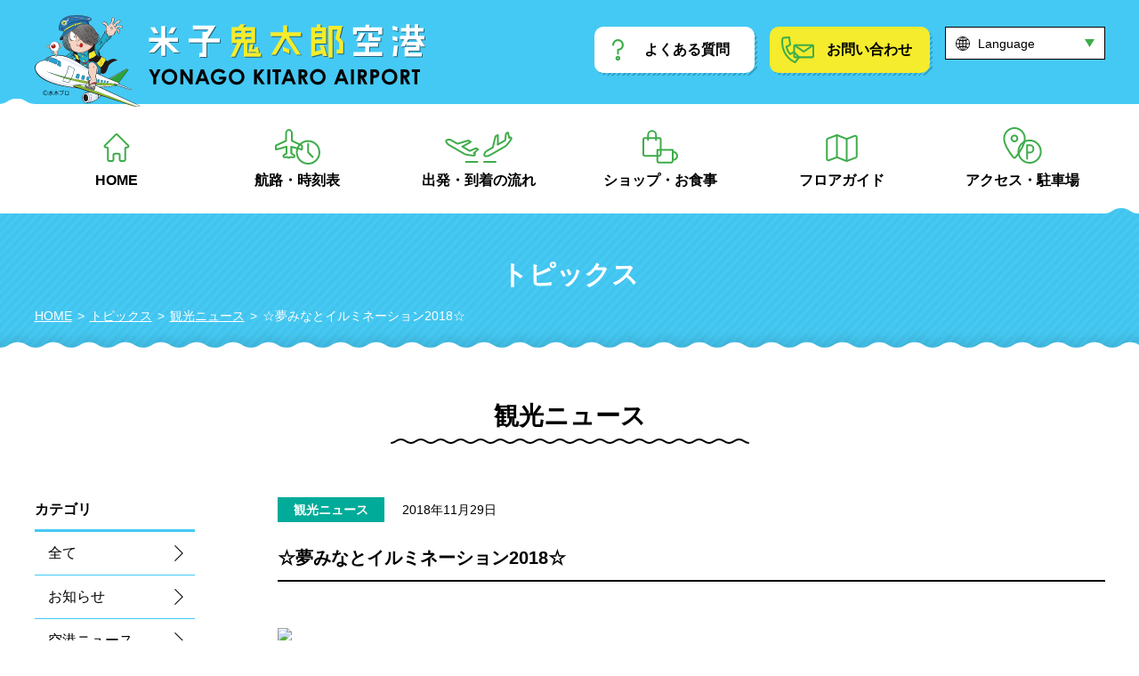

--- FILE ---
content_type: text/html; charset=UTF-8
request_url: https://www.yonago-air.com/2018/11/29/7164
body_size: 7629
content:
<!DOCTYPE html>
<html lang="ja">
<head>
<meta charset="UTF-8" />
<meta http-equiv="x-ua-compatible" content="ie=edge" />
<meta name="viewport" content="width=device-width, initial-scale=1" />
<meta name="format-detection" content="telephone=no" />
<link rel="stylesheet" media="all" href="https://www.yonago-air.com/wp/wp-content/themes/yonago-airport/css/main.css" />
<link rel="stylesheet" media="(min-width:768px)" href="https://www.yonago-air.com/wp/wp-content/themes/yonago-airport/css/pc.css" />







<title>☆夢みなとイルミネーション2018☆ &#8211; 米子鬼太郎空港</title>
<link rel="alternate" type="application/rss+xml" title="米子鬼太郎空港 &raquo; フィード" href="https://www.yonago-air.com/feed" />
<link rel="alternate" type="application/rss+xml" title="米子鬼太郎空港 &raquo; コメントフィード" href="https://www.yonago-air.com/comments/feed" />
<link rel='stylesheet' id='gtranslate-style-css'  href='https://www.yonago-air.com/wp/wp-content/plugins/gtranslate/gtranslate-style24.css?ver=4.9.26' type='text/css' media='all' />
<link rel='stylesheet' id='contact-form-7-css'  href='https://www.yonago-air.com/wp/wp-content/plugins/contact-form-7/includes/css/styles.css?ver=5.0.3' type='text/css' media='all' />
<link rel='stylesheet' id='yonago-airport-style-css'  href='https://www.yonago-air.com/wp/wp-content/themes/yonago-airport/style.css?ver=4.9.26' type='text/css' media='all' />
<link rel='https://api.w.org/' href='https://www.yonago-air.com/wp-json/' />
<link rel="EditURI" type="application/rsd+xml" title="RSD" href="https://www.yonago-air.com/wp/xmlrpc.php?rsd" />
<link rel="wlwmanifest" type="application/wlwmanifest+xml" href="https://www.yonago-air.com/wp/wp-includes/wlwmanifest.xml" /> 
<link rel='prev' title='米子鬼太郎空港ウィンターイベント開催！・・・（このイベントは終了しました）' href='https://www.yonago-air.com/2018/11/28/7159' />
<link rel='next' title='いいね！米子鬼太郎空港 【12月号】を発行しました！' href='https://www.yonago-air.com/2018/12/01/7113' />
<meta name="generator" content="WordPress 4.9.26" />
<link rel="canonical" href="https://www.yonago-air.com/2018/11/29/7164" />
<link rel='shortlink' href='https://www.yonago-air.com/?p=7164' />
<link rel="alternate" type="application/json+oembed" href="https://www.yonago-air.com/wp-json/oembed/1.0/embed?url=https%3A%2F%2Fwww.yonago-air.com%2F2018%2F11%2F29%2F7164" />
<link rel="alternate" type="text/xml+oembed" href="https://www.yonago-air.com/wp-json/oembed/1.0/embed?url=https%3A%2F%2Fwww.yonago-air.com%2F2018%2F11%2F29%2F7164&#038;format=xml" />
<!-- Google tag (gtag.js) -->
<script async src="https://www.googletagmanager.com/gtag/js?id=G-JFR28EZKG7"></script>
<script>
  window.dataLayer = window.dataLayer || [];
  function gtag(){dataLayer.push(arguments);}
  gtag('js', new Date());

  gtag('config', 'G-JFR28EZKG7');
</script>		<style type="text/css" id="wp-custom-css">
			
.btn--mizu,
a.btn--mizu {
  color: #fff;
  background-color: #0074be;
	font-size:130%;
	text-decoration: none;
	padding: 5px 30px;
}

.btn--mizu:hover,
a.btn--mizu:hover {
  color: #fff;
  background: #0367a6;
}
a.btn--radius {
   border-radius: 100vh;
}
p.mt10{margin-top:10px;}
p.mt-10{margin-top:-10px;}
p.f90{font-size:90%;}
ul.jr-link{font-size:110%;}
ul.top-50{position: relative;top:30px;}
img.wp-image-14736{transform: scale(0.95);border-radius:0px!important;position:relative;left:-30px;}
img.wp-image-14737{transform: scale(0.9);border-radius:0px!important;position:relative;left:-30px;top:-22px;}
img.wp-image-16183, img.wp-image-16186, img.wp-image-16187, img.wp-image-16184{margin-bottom: 50px;margin-right: 50px;width:80%;}
.hover-opacity {
  transition-property: opacity;
  transition-duration: 0.5s;
}
.hover-opacity:hover {
  opacity: 0.7; 
}
img.wp-image-16280{
width: auto;
max-width: none;
min-width: auto;
height: auto;
max-height: none;
min-height: auto;}
/*左上にずらした背景色ありタイトル*/
.box5-4 p{margin-bottom:20px;}
.box5-4 img{
object-fit: cover;
}
.box5-4{
	margin-top:50px;
	margin-bottom:20px;
	padding:3em 2em 2em; /* ボックス内側余白 */
	position:relative; /* 配置(ここを基準に)*/
	border: 1px solid #171c61;/* ボックスの線 (太さ・種類・色)*/
}
.box5-4 .box-title {
	background-color:#171c61; /* タイトル背景色 */
	font-size: 1.3em;/* タイトル文字の大きさ */
	color: #fff ; /* タイトル文字色 */
	padding: 7px 12px;/*タイトルの余白*/
	line-height: 1;/*タイトルの行の高さ*/
	position:absolute;/* 配置(ここを動かす) */
	top: -10px; /*上からの距離*/
	left: 20px; /*左からの距離*/
}
.pc { display: block !important; }
.sp { display: none !important; }
 @media only screen and (max-width: 769px) {
    .pc { display: none !important; }
    .sp { display: block !important; }
}
.contactbutton a {
    background: #fbd3a4;
    border-radius: 9999px;
    position: relative;
    display: inline-block;
    justify-content: space-around;
    align-items: center;
    margin: 0 auto;
    max-width: 300px;
    padding: 10px 25px;
    color: #333333;
    line-height: 1.8;
    text-decoration: none;
    transition: 0.3s ease-in-out;
    font-weight: bold;
    font-size:17px;
}
 @media only screen and (max-width: 769px) {
.contactbutton a {
	margin-bottom:10px !important;
	background: #fbd3a4;
    border-radius: 9999px;
    position: relative;
    display: flex;
    justify-content: space-around;
    align-items: center;
    margin: 0 auto;
    max-width: 300px;
    padding: 10px 25px;
    color: #333333;
    line-height: 1.8;
    text-decoration: none;
    transition: 0.3s ease-in-out;
    font-weight: bold;
	  font-size:17px;
}
}
.contactbutton a:hover {
    background: #333333;
    color: #FFF;
}
.contactbutton a:after {
    content: '';
    width: 5px;
    height: 5px;
    border-top: 3px solid #333333;
    border-right: 3px solid #333333;
    transform: rotate(45deg) translateY(-50%);
    position: absolute;
    top: 50%;
    right: 20px;
    border-radius: 1px;
    transition: 0.3s ease-in-out;
}
.contactbutton a:hover:after {
    border-color: #FFF;
}
#q01, #q02, #q03, #q04, #q05, #q06, #q07, #q08, #q09, #q10{
  padding-top:90px;
  margin-top:-90px;
}
.contact2 h3.sub-title2::after {background: #00b050!important;}
.contact2 ul li {border-bottom: 1px dotted #00b050!important;}
.contact2 ul a{color: #0071c3;
font-weight:normal!important;}
.contact2 ul {background: #fff!important;}
.contact2 h4{font-weight:bold!important;border-left: 0.5vw solid #00b050!important;}
.contact2 h5{margin-top:20px;}
.contact2 h5:before {
content:"●";
color:#00b050;
	margin-right:4px;
font-weight:bold;
}
p.wasure{text-indent: -1em;color:#f33067;}
#contact .info li .application-form2 {
  margin: 0;
}

#contact .info li .application-form2 li {
  padding: 0;
  border-bottom: none;
  margin: 0 0 1.5625vw 0;
}

#contact .info li .application-form2 li:nth-child(1) {
  background: url(https://www.yonago-air.com/wp/wp-content/themes/yonago-airport/img/icon/pdf.svg) no-repeat;
  background-size: 5vw auto;
  padding: 2vw 0 0 6.5vw;
}

#contact .info li .application-form2 li:nth-child(2) {
 background: url(https://www.yonago-air.com/wp/wp-content/themes/yonago-airport/img/icon/word.png) no-repeat;
  background-size: 5vw auto;
  padding: 2vw 0 0 6.5vw;
}
#contact .info li .application-form2 {
  display: flex;
}

#contact .info li .application-form2 li {
  margin: 0 40px 0 0;
}

#contact .info li .application-form2 li:nth-child(1),
#contact .info li .application-form2 li:nth-child(2) {
  display: inline-block;
  background-size: 25px auto;
  padding: 0 0 0 35px;
  min-height: 32px;
}
.form a, .faq a, .access a.animation, .access-bus a.animation, .access-jr a.animation, .company a.animation, .summary a.animation, .floor-map a.animation, .facilities a, .box5-4 a.animation{color: #0071c3;}
.facilities a {
  background: url(https://www.yonago-air.com/wp/wp-content/themes/yonago-airport/img/icon/blank.svg) no-repeat 100% 50%;
  background-size: 3.59375vw auto;
  padding-right: 6.25vw !important;
}
 @media only screen and (min-width: 770px) {.facilities a { background-size: 13px auto; padding-right: 22px !important;}}
/* dt要素（見出し部分）をフレックスボックスにする */
dl.access dt {
    display: flex;
    align-items: center; /* 垂直方向の中央に揃える */
    gap: 10px;           /* アイコンと文字の間の隙間（お好みで調整してください） */
}

/* アイコン（擬似要素）の設定を調整 */
dl.access dt::before {
    content: ""; /* 既存の記述がある場合は不要 */
    display: block;
    /* もしアイコンが少し浮いたり沈んだりする場合は、margin-topなどで微調整してください */
    margin-top: 0; 
}		</style>
	<script type="text/javascript" src="//webfonts.xserver.jp/js/xserver.js"></script>
</head>
<body data-tmpdir="https://www.yonago-air.com/wp/wp-content/themes/yonago-airport">
<header id="header">
  <div class="inner">
    <div class="wrap-pc">
      <h1 class="logo"><a href="https://www.yonago-air.com/"><img src="https://www.yonago-air.com/wp/wp-content/themes/yonago-airport/img/common/logo.svg" alt="米子鬼太郎空港 YONAGO KITARO AIRPORT" /></a></h1>
      <ul class="sub">
        <li class="stripe-shadow"><a href="https://www.yonago-air.com/faq/"><span>よくある質問</span></a></li>
        <li class="stripe-shadow"><a href="https://www.yonago-air.com/contact/"><span>お問い合わせ</span></a></li>
      </ul>
      <div class="lang">
        <p>Language</p>
        <ul>
        <!-- GTranslate: https://gtranslate.io/ -->
<a href="#" onclick="doGTranslate('ja|en');return false;" title="English" class="glink nturl notranslate">English</a> <a href="#" onclick="doGTranslate('ja|ko');return false;" title="Korean" class="glink nturl notranslate">Korean</a> <a href="#" onclick="doGTranslate('ja|zh-CN');return false;" title="Chinese (Simplified)" class="glink nturl notranslate">Chinese (Simplified)</a> <a href="#" onclick="doGTranslate('ja|zh-TW');return false;" title="Chinese (Traditional)" class="glink nturl notranslate">Chinese (Traditional)</a> <a href="#" onclick="doGTranslate('ja|ja');return false;" title="Japanese" class="glink nturl notranslate">Japanese</a> <style type="text/css">
#goog-gt-tt {display:none !important;}
.goog-te-banner-frame {display:none !important;}
.goog-te-menu-value:hover {text-decoration:none !important;}
.goog-text-highlight {background-color:transparent !important;box-shadow:none !important;}
body {top:0 !important;}
#google_translate_element2 {display:none!important;}
</style>

<div id="google_translate_element2"></div>
<script type="text/javascript">
function googleTranslateElementInit2() {new google.translate.TranslateElement({pageLanguage: 'ja',autoDisplay: false}, 'google_translate_element2');}
</script><script type="text/javascript" src="//translate.google.com/translate_a/element.js?cb=googleTranslateElementInit2"></script>


<script type="text/javascript">
function GTranslateGetCurrentLang() {var keyValue = document['cookie'].match('(^|;) ?googtrans=([^;]*)(;|$)');return keyValue ? keyValue[2].split('/')[2] : null;}
function GTranslateFireEvent(element,event){try{if(document.createEventObject){var evt=document.createEventObject();element.fireEvent('on'+event,evt)}else{var evt=document.createEvent('HTMLEvents');evt.initEvent(event,true,true);element.dispatchEvent(evt)}}catch(e){}}
function doGTranslate(lang_pair){if(lang_pair.value)lang_pair=lang_pair.value;if(lang_pair=='')return;var lang=lang_pair.split('|')[1];if(GTranslateGetCurrentLang() == null && lang == lang_pair.split('|')[0])return;var teCombo;var sel=document.getElementsByTagName('select');for(var i=0;i<sel.length;i++)if(/goog-te-combo/.test(sel[i].className)){teCombo=sel[i];break;}if(document.getElementById('google_translate_element2')==null||document.getElementById('google_translate_element2').innerHTML.length==0||teCombo.length==0||teCombo.innerHTML.length==0){setTimeout(function(){doGTranslate(lang_pair)},500)}else{teCombo.value=lang;GTranslateFireEvent(teCombo,'change');GTranslateFireEvent(teCombo,'change')}}
</script>
          <li><a href="#" onclick="doGTranslate('ja|en');return false;" class="">English</a></li>
          <li><a href="#" onclick="doGTranslate('ja|ko');return false;" title="Korean" class="glink nturl notranslate">한국어</a></li>
          <li><a href="#" onclick="doGTranslate('ja|zh-CN');return false;" title="Chinese (Simplified)" class="glink nturl notranslate">簡体中文</a></li>
          <li><a href="#" onclick="doGTranslate('ja|zh-TW');return false;" title="Chinese (Traditional)" class="glink nturl notranslate">繁体中文</a></li>
          <li><a href="#" onclick="doGTranslate('ja|ja');return false;" title="Japanese" class="glink nturl notranslate">日本語</a></li>
        </ul>
      </div>
    </div>
  </div>
  <nav id="gnavi">
    <ul class="wrap-pc">
      <li><a href="https://www.yonago-air.com/">HOME</a></li>
      <li><a href="https://www.yonago-air.com/flight/">航路・時刻表</a></li>
      <li><a href="https://www.yonago-air.com/flow/">出発・到着の流れ</a></li>
      <li><a href="https://www.yonago-air.com/shop/">ショップ・お食事</a></li>
      <li><a href="https://www.yonago-air.com/floor/">フロアガイド</a></li>
      <li><a href="https://www.yonago-air.com/access/">アクセス・駐車場</a></li>
    </ul>
  </nav>
  <div id="gnavi-open">
    <p class="open"><img src="https://www.yonago-air.com/wp/wp-content/themes/yonago-airport/img/icon/menu.svg" alt="メニュー" /></p>
    <p class="close"><img src="https://www.yonago-air.com/wp/wp-content/themes/yonago-airport/img/icon/close.svg" alt="CLOSE" /></p>
  </div>
</header>

<section id="topics" class="container">
	<div class="title-area">
		<h1 class="wrap-pc">トピックス</h1>
		<ul class="breadcrumb wrap-pc">
			<!-- Breadcrumb NavXT 6.1.0 -->
<li><a property="item" typeof="WebPage" title="Go to 米子鬼太郎空港." href="https://www.yonago-air.com" class="home"><span property="name">HOME</span></a><meta property="position" content="1"></li><li><span property="itemListElement" typeof="ListItem"><a property="item" typeof="WebPage" title="Go to トピックス." href="https://www.yonago-air.com/topics" class="post-root post post-post"><span property="name">トピックス</span></a><meta property="position" content="2"></span></li><li><span property="itemListElement" typeof="ListItem"><a property="item" typeof="WebPage" title="Go to the 観光ニュース category archives." href="https://www.yonago-air.com/category/tourist-info" class="taxonomy category"><span property="name">観光ニュース</span></a><meta property="position" content="3"></span></li><li><span property="itemListElement" typeof="ListItem"><span property="name">☆夢みなとイルミネーション2018☆</span><meta property="position" content="4"></span></li>		</ul>
	</div>
	<h2 class="sub-title">観光ニュース</h2>
	<div class="wrap-topics wrap wrap-pc">
		<div class="main">
			<p class="entry-meta"><span class="tourist-info">観光ニュース</span><span class="posted-on">2018年11月29日</span></p>
			<h1 class="entry-title">☆夢みなとイルミネーション2018☆</h1>
			<div class="entry-content clearfix">
				<div class="big-img"><img src="http://www.yumeminatotower.gr.jp/cgi_bin/data/event/10550-0-1542693275.jpg" width="470" border="0" /></div>
<table border="0" cellspacing="0" cellpadding="0">
<tbody>
<tr>
<td valign="top">
<div class="event-midashi">タワーが鮮やかなイルミネーションで彩られます！！</div>
<div class="event-comment1">タワー棟展望室は青を基調として飾り付けられ、１階ロビーには高さ6ｍの巨大ツリーが登場！！</div>
<div class="event-comment2">
<p><strong>1Fエントランスロビー</strong><br />
【日　時】2018年12月1日(土)～24日(日)　9：00～20：00までツリーがライトアップ☆</p>
<p><strong>タワー棟</strong><br />
【時　間】2018年12月1日(土)～24日(日)　9：00～17：00（受付終了16：30）<br />
【料　金】高校生以上300円、小中学生150円、幼児無料　※12/15(土)～12/24（月祝）は9：00～20：00まで延長営業（受付終了19：30）</p>
</div>
<div class="temp"><a href="http://www.yumeminatotower.gr.jp/cgi_bin/disp.cgi?code=10551&amp;mode=one&amp;ref=1&amp;no=2" target="_blank">→12/22～24はイルミネーションカフェもOPEN！</a></div>
</td>
</tr>
</tbody>
</table>
<div class="url">■この記事のURL： <a href="http://www.yumeminatotower.gr.jp/cgi_bin/disp.cgi?no=2&amp;mode=one&amp;code=10550" target="_blank">http://www.yumeminatotower.gr.jp/cgi_bin/disp.cgi?no=2&amp;mode=one&amp;code=10550</a></div>
<p>&nbsp;</p>
<h3>米子空港から夢みなとタワーまで 【バスで約12分】</h3>
<p><img src="https://www.yonago-air.com/wp/wp-content/uploads/2018/11/181130_3.jpg" align=right><br />
<font size=+1><font color=red>*</font> 米子空港から夢みなとタワーまでは、境港のローカルバス『はまるーぷバス』で、約12分です。</font></p>
<p>&nbsp;</p>
<p><font size=+1>&nbsp;【米子空港】<br />　&nbsp;　&nbsp;<font color=brown><b>↓</b> &nbsp;はまるーぷバス 約12分</font><br />&nbsp;【夢みなとタワー】</font></p>
<p>&nbsp;</p>
<p><font size=+1>★『はまるーぷバス』<a href="http://www.city.sakaiminato.lg.jp/index.php?view=8146" target="_blank">http://www.city.sakaiminato.lg.jp/index.php?view=8146</a></font></p>
<p>&nbsp;</p>
<p>&nbsp;</p>
<p>&nbsp;</p>
<p>&nbsp;</p>
<div align=center><a href="http://www.yumeminatotower.gr.jp/" target="_blank"><img src="https://www.yonago-air.com/wp/wp-content/uploads/2018/11/181130_1.jpg"></a></div>
			</div>
		</div>
		
<aside id="secondary" class="widget-area">
	<section>
		<h2 class="widget-title">カテゴリ</h2>
		<ul>
		 <li><a href="https://www.yonago-air.com/topics/">全て</a></li>
		 <li><a href="https://www.yonago-air.com/category/info/">お知らせ</a></li>
		 <li><a href="https://www.yonago-air.com/category/otoku/">空港ニュース</a></li>
		 <li><a href="https://www.yonago-air.com/category/shop-info/">ショップニュース</a></li>
		 <li><a href="https://www.yonago-air.com/category/tourist-info/">観光ニュース</a></li>
		 <li><a href="https://www.yonago-air.com/category/sdgs/">SDGs</a></li>
		</ul>
	</section>

  <section>
    <h2 class="widget-title">アーカイブ</h2>
    <ul>
     	<li><a href='https://www.yonago-air.com/2026'>2026年</a></li>
	<li><a href='https://www.yonago-air.com/2025'>2025年</a></li>
	<li><a href='https://www.yonago-air.com/2024'>2024年</a></li>
	<li><a href='https://www.yonago-air.com/2023'>2023年</a></li>
	<li><a href='https://www.yonago-air.com/2022'>2022年</a></li>
	<li><a href='https://www.yonago-air.com/2021'>2021年</a></li>
	<li><a href='https://www.yonago-air.com/2020'>2020年</a></li>
	<li><a href='https://www.yonago-air.com/2019'>2019年</a></li>
	<li><a href='https://www.yonago-air.com/2018'>2018年</a></li>
	<li><a href='https://www.yonago-air.com/2017'>2017年</a></li>
	<li><a href='https://www.yonago-air.com/2016'>2016年</a></li>
	<li><a href='https://www.yonago-air.com/2015'>2015年</a></li>
	<li><a href='https://www.yonago-air.com/2014'>2014年</a></li>
	<li><a href='https://www.yonago-air.com/2013'>2013年</a></li>
	<li><a href='https://www.yonago-air.com/2012'>2012年</a></li>
	<li><a href='https://www.yonago-air.com/2011'>2011年</a></li>
	<li><a href='https://www.yonago-air.com/2010'>2010年</a></li>
    </ul>
  </section>



	</aside><!-- #secondary -->
	</div>
</section>

<footer id="footer">
  <div class="inner">
    <div class="wrap-pc">
      <div class="address">
        <p><img src="https://www.yonago-air.com/wp/wp-content/themes/yonago-airport/img/common/logo2.svg" alt="米子鬼太郎空港 YONAGO KITARO AIRPORT" /></p>
        <address>〒684-0055<br />鳥取県境港市佐斐神町1634番地<br />OPEN 6:00 / CLOSE 22:00</address>
		  <p class="shop-link stripe-shadow"><a href="https://www.yonago-air.com/contact/">お問い合わせ</a></p>
        <!--<p class="shop-link stripe-shadow"><a href="http://www.yonago-apshop.jp/" target="_blank">米子空港オンラインショップ</a></p>-->
      </div>
      <nav>
        <dl>
          <dt>航路・時刻表</dt>
          <dd>
            <ul>
              <li><a href="https://www.yonago-air.com/flight/">航路・就航先空港</a></li>
              <li><a href="https://www.yonago-air.com/flight/haneda/">東京／羽田線時刻表</a></li>
              <li><a href="https://www.yonago-air.com/flight/seoul/">ソウル線時刻表</a></li>
              <li><a href="https://www.yonago-air.com/flight/hongkong/">香港線時刻表</a></li>
              <li><a href="https://www.yonago-air.com/flight/taiwan/">台湾線時刻表</a></li>
              <li><a href="https://www.yonago-air.com/flight/shanghai/">上海線時刻表</a></li>
              <li><a href="https://www.yonago-air.com/flight/charter/">チャーター便</a></li>
            </ul>
          </dd>
        </dl>
        <dl>
          <dt>出発・到着の流れ</dt>
          <dd>
            <ul>
              <li><a href="https://www.yonago-air.com/flow/">出発の流れ</a></li>
              <li><a href="https://www.yonago-air.com/flow/#arrival">到着の流れ</a></li>
            </ul>
          </dd>
        </dl>
        <dl>
          <dt>ショップ・お食事</dt>
          <dd>
            <ul>
              <li><a href="https://www.yonago-air.com/shop/#shopping">お土産・お買い物</a></li>
              <li><a href="https://www.yonago-air.com/shop/#eat">カフェ・お食事</a></li>
              <li><a href="https://www.yonago-air.com/shop/#service">サービス・ご休憩</a></li>
            </ul>
          </dd>
        </dl>
        <dl>
          <dt>フロアガイド</dt>
          <dd>
            <ul>
              <li><a href="https://www.yonago-air.com/floor/">1F(到着フロア)</a></li>
              <li><a href="https://www.yonago-air.com/floor/2f/">2F(出発フロア)</a></li>
              <li><a href="https://www.yonago-air.com/floor/3f/">3F(送迎デッキ)</a></li>
            </ul>
          </dd>
        </dl>
        <dl>
          <dt>アクセス・駐車場</dt>
          <dd>
            <ul>
              <li><a href="https://www.yonago-air.com/access/">駐車場のご案内</a></li>
              <li><a href="https://www.yonago-air.com/access/bus/">バス</a></li>
              <li><a href="https://www.yonago-air.com/access/train/">列車（JR）</a></li>
              <li><a href="https://www.yonago-air.com/access/taxi/">タクシー</a></li>
              <li><a href="https://www.yonago-air.com/access/car/">レンタカー</a></li>
            </ul>
          </dd>
        </dl>
      </nav>
    </div>
  </div>
  <div class="copyright">
    <div class="wrap-pc">
      <p>© YONAGO KITARO AIRPORT</p>
      <ul>
			<li><a href="https://www.yonago-air.com/outline/">空港について</a></li>
			<li><a href="https://www.yonago-air.com/company/">会社情報</a></li>
			<li><a href="https://www.yonago-air.com/partner/">協力企業・団体</a></li>
			<li><a href="https://www.yonago-air.com/siteinfo/">サイト情報</a></li>
			<li><a href="https://www.yonago-air.com/links/">リンク集</a></li>
			<li><a href="https://www.yonago-air.com/contact/">お問い合わせ</a></li>
		  <!--<li><a href="https://yonagoas.com/">米子空港サービス株式会社</a></li>-->
      </ul>
    </div>
  </div>
</footer>

<p id="pagetop-btn"><a href="#"><img src="https://www.yonago-air.com/wp/wp-content/themes/yonago-airport/img/icon/pagetop.svg" alt="ページの先頭へ" /></a></p>

<!--<script src="https://code.jquery.com/jquery-1.12.4.min.js" integrity="sha256-ZosEbRLbNQzLpnKIkEdrPv7lOy9C27hHQ+Xp8a4MxAQ=" crossorigin="anonymous"></script>-->
<script src="https://ajax.googleapis.com/ajax/libs/jquery/1.12.4/jquery.min.js"></script>
<script src="https://www.yonago-air.com/wp/wp-content/themes/yonago-airport/js/common.js"></script>
<script src="https://www.yonago-air.com/wp/wp-content/themes/yonago-airport/js/ofi.min.js"></script>
<script>
	objectFitImages('img.ofi-img');
</script>
<script src="https://www.yonago-air.com/wp/wp-content/themes/yonago-airport/js/jquery.matchHeight-min.js"></script>








<script type='text/javascript' src='https://www.yonago-air.com/wp/wp-content/themes/yonago-airport/js/navigation.js?ver=20151215'></script>
<script type='text/javascript' src='https://www.yonago-air.com/wp/wp-content/themes/yonago-airport/js/skip-link-focus-fix.js?ver=20151215'></script>
<script type='text/javascript' src='https://www.yonago-air.com/wp/wp-includes/js/wp-embed.min.js?ver=4.9.26'></script>
</body>
</html>


--- FILE ---
content_type: text/css
request_url: https://www.yonago-air.com/wp/wp-content/themes/yonago-airport/css/main.css
body_size: 13013
content:
@charset "UTF-8";

@import "reset.css";

html{
	font-size: 62.5%;
}

body{
  font-family: "TBUDゴシック R", sans-serif;
  font-size: 4.375vw;
  line-height: 1.75;
  -webkit-text-size-adjust: none;
}

strong, h1, h2, h3, h4, h5, h6 {
  font-family: "TBUDゴシック E", sans-serif;
}

.glink {
  display: none;
}

/* clearfix
---------------------------------------------------- */
.clearfix:after{
  content: "";
  display: block;
  clear: both;
}

/* リンク
---------------------------------------------------- */
a{
  text-decoration: none;
  overflow: hidden;
  outline: none;
}
a:hover{
  text-decoration: none;
}

.container a {
  text-decoration: underline;
  color: #000;
}

.container a:hover {
  text-decoration: none;
}

a.blank {
  background: url(../img/icon/blank.svg) no-repeat 100% 50%;
  background-size: 3.59375vw auto;
  padding-right: 6.25vw !important;
}

/* 共通
---------------------------------------------------- */
img {
  width: 100%;
  height: auto;
  vertical-align: bottom;
}

img.ofi-img {
  object-fit: cover;
  font-family: 'object-fit: cover;'
}

.wrap {
  margin-left: 6.25vw !important;
  margin-right: 6.25vw !important;
}

.btn-s1 {
  text-align: center;
}

.btn-s1 span {
  display: inline-block;
  position: relative;
}

.btn-s1 a {
  display: block;
  line-height: 11.56vw;
  padding: 0 16.875vw 0 11.5625vw;
  border-radius: 5.78vw;
  color: #fff;
  font-weight: bold;
  font-family: "TBUDゴシック E", sans-serif;
  background: url(../img/icon/arrow1.svg) no-repeat right 3.125vw top 50%;
  background-size: 2.872vw auto;
   text-decoration: none;
}

.btn-s1 a::after {
  content: '';
  display: block;
  width: 100%;
  height: 100%;
  background: repeating-linear-gradient(-45deg, #fff, #fff 2px, #b2b2b0 0, #b2b2b0 4px);
  position: absolute;
  top: 3px;
  right: -3px;
  z-index: -1;
  box-sizing: border-box;
  border-radius: 5.78vw;
}

.btn-s1.green a {
  background-color: #38b449;
}

.btn-s1.blue a {
  background-color: #44c9f4;
}

.btn-s1.orange a {
  background-color: #f6921d;
}

.btn-s1.lite-green a {
  background-color: #00ab99;
}

.wave {
  position: relative;
}

.wave::after {
  content: '';
  display: block;
  width: 100%;
  height: 7.8125vw;
  background: url(../img/common/wave1-sp.png) no-repeat;
  background-size: cover;
  position: absolute;
  bottom: 0;
  left: 0;
}

.stripe-shadow {
  position: relative;
  z-index: 3;
}

.stripe-shadow a::after,
.stripe-shadow.submit span.btn::after {
  content: '';
  display: block;
  width: 100%;
  height: 100%;
  background: repeating-linear-gradient(-45deg, transparent, transparent 2px, rgba(0,0,0,0.2) 0, rgba(0,0,0,0.2) 4px);
  position: absolute;
  top: 3px;
  right: -3px;
  z-index: -1;
  box-sizing: border-box;
  border-radius: 2.2559375vw;
}

.title-area {
  /*background: repeating-linear-gradient(-45deg, #45caf5, #45caf5 3px, #43c4ed 0, #43c4ed 6px);*/
  background: url(../img/common/stripe2.png) 0 0;
  background-size: 19vw auto;
  color: #fff;
  margin: 0 0 8vw 0;
}

.title-area h1 {
  font-size: 7.8125vw;
  text-align: center;
  padding: 5.625vw 3.125vw 4.375vw 3.125vw;
  line-height: 1.3;
}

.breadcrumb {
  display: flex;
  flex-wrap: wrap;
  font-size: 11px;
  padding: 0 3.125vw;
}

.breadcrumb a {
  color: #fff;
  text-decoration: underline;
}

.breadcrumb li::before {
  content: '>';
  padding: 0 2.5vw;
}

.breadcrumb li:first-child::before {
  content: none;
}

.title-area:not(.has-tab) {
  position: relative;
  padding: 0 0 7.8125vw 0;
}

.title-area:not(.has-tab)::before {
  content: '';
  display: block;
  width: 100%;
  height: 7.8125vw;
  background: url(../img/common/wave1-sp.png) no-repeat 0 100%;
  background-size: cover;
  position: absolute;
  bottom: 0;
  left: 0;
}

.title-area .tab {
  position: relative;
  background: #fff;
  margin: 7.8125vw 0 0 0;
}

.title-area .tab::before {
  content: '';
  display: block;
  width: 100%;
  height: 7.8125vw;
  background: url(../img/common/wave1-sp.png) no-repeat 0 100%;
  background-size: cover;
  position: absolute;
  top: -7.8125vw;
  left: 0;
}

.title-area .tab ul {
  padding: 4.375vw 3.125vw 0 3.125vw;
  font-size: 3.75vw;
  line-height: 1.3;
  text-align: center;
  font-weight: bold;
  font-family: "TBUDゴシック E", sans-serif;
  display: flex;
}

.title-area .tab li {
  flex: 1;
  margin: 0 0 0 1.5625vw;
  background: #b4e9fa;
  border-radius: 3.125vw;
}

.title-area .tab li.active {
  background: #44c9f4;
}

.title-area .tab li a {
  display: block;
  height: 100%;
  color: #000;
  box-sizing: border-box;
  padding: 1.5625vw;
  text-decoration: none;
}

.title-area .tab li.active a {
  color: #fff;
}

.title-area .tab li:first-child {
  margin-left: 0;
}

.sub-title {
  font-size: 7.8125vw;
  text-align: center;
  background: url(../img/common/line-black-sp.svg) no-repeat 50% 100%;
  background-size: 69.375vw auto;
  padding: 0 0 3vw 0;
  margin: 0 0 8.5vw 0;
  line-height: 1.2;
}

.sub-title2 {
  font-size: 5.625vw;
  text-align: center;
  line-height: 1.3;
}

.sub-title2::after {
  content: '';
  display: block;
  width: 27.34375vw;
  height: 1.25vw;
  background: #44c9f4;
  margin: 2.34375vw auto 9.375vw auto;
}

.notes-title {
  background: #f33067;
  color: #fff;
  text-align: center;
  font-size: 5vw;
  font-weight: bold;
  font-family: "TBUDゴシック E", sans-serif;
  padding: 1.5625vw;
  margin: 0 0 3.90625vw 0;
}

.notes {
  color: #f33067;
}

#img-main {
  margin-bottom: 4.0625vw;
}

.img-thumb {
  display: flex;
  margin-bottom: 7.03125vw;
}

.img-thumb li {
  width: 14.375vw;
  margin-left: 3.90625vw;
}

.img-thumb li:first-child {
  margin-left: 0;
}

#img-main img,
.img-thumb img {
  border-radius: 3.125vw;
}

.cat-link {
  width: 77.34375vw;
  margin-left: auto;
  margin-right: auto;
}

.cat-link li {
  margin: 0 0 5.15625vw 0;
}

.cat-link li a {
  display: block;
  background: #00ab99 url(../img/icon/arrow1.svg) no-repeat right 3.125vw top 50%;
  background-size: 2.65625vw auto;
  color: #fff;
  text-align: center;
  font-weight: bold;
  font-family: "TBUDゴシック E", sans-serif;
  text-decoration: none;
  font-size: 4.375vw;
  padding: 2.34375vw;
  border-radius: 2.2559375vw;
}

.indent li {
  text-indent: -1em;
  padding-left: 1em;
}

/* header
---------------------------------------------------- */
#header {
  height: 17.5vw;
  background: #44c9f4;
  position: fixed;
  top: 0;
  left: 0;
  z-index: 9999;
  width: 100%;
}

#header + .container {
  padding: 17.5vw 0 0 0;
}

#header .logo {
  position: fixed;
  top: 2.34375vw;
  top: 1.54375vw;
  left: 1.875vw;
  z-index: 9999;
}

#header .logo img {
  width: 68.59vw;
  height: auto;
}

#header .lang {
  position: fixed;
  top: 4.6875vw;
  left: 74.21875vw;
}

#header .lang p {
  text-indent: 100%;
  white-space: nowrap;
  overflow: hidden;
  background: url(../img/icon/lang2.svg) no-repeat;
  background-size: 100% 100%;
  width: 8.125vw;
  height: 8.125vw;
}

#header .lang ul {
  position: fixed;
  z-index: 9998;
  top: 17.5vw;
  bottom: 0;
  left: -100%;
  background: #44c9f4;
  width: 100%;
  padding: 3.125vw 1.5625vw 7.8125vw 1.5625vw;
  box-sizing: border-box;
  overflow-y: scroll;
  transition: .25s ease-in-out;
  -webkit-overflow-scrolling: touch;
}

#header .lang ul.active {
	left: 0;
}

#header .lang li a {
  display: block;
  background: #fff;
  border-radius: 1.5625vw;
  line-height: 18.75vw;
  text-align: center;
  color: #000;
  font-size: 5vw;
  font-weight: bold;
  font-family: "TBUDゴシック E", sans-serif;
  margin: 0 0 1.5625vw 0;
}

#header ul.sub {
  display: none;
}

/* footer
---------------------------------------------------- */
#footer {
  margin: 7.8125vw 0 0 0;
}

#top + #footer {
  margin-top: 0;
}

#footer .inner > div {
  display: flex;
  flex-wrap: wrap;
  flex-direction: column-reverse;
  background: #44c9f4;
  padding: 5.3125vw 6.25vw 8.75vw 6.25vw;
}

#footer nav {
  display: flex;
  flex-wrap: wrap;
  justify-content: space-between;
}

#footer nav dl {
  width: 41.75vw;
  padding: 12vw 0 0 0;
  margin: 0 0 9.6875vw 0;
}

#footer nav dt {
  display: inline-block;
  padding: 0 0 2.375vw 0;
  font-weight: bold;
  font-family: "TBUDゴシック E", sans-serif;
  background: url(../img/common/line-white-sp.svg) no-repeat 0 7vw;
  background-size: 34.93515625vw auto;
}

#footer nav dl:nth-child(1) {
  background: url(../img/icon/time2.svg) no-repeat 0 0;
  background-size: 13.125vw auto;
}

#footer nav dl:nth-child(2) {
  background: url(../img/icon/airplane2.svg) no-repeat 0 1.5625vw;
  background-size: 19.6875vw auto;
}

#footer nav dl:nth-child(3) {
  background: url(../img/icon/shop2.svg) no-repeat 0 0;
  background-size: 10.625vw auto;
}

#footer nav dl:nth-child(4) {
  background: url(../img/icon/guide2.svg) no-repeat 0 1.5625vw;
  background-size: 9.375vw auto;
}

#footer nav dl:nth-child(5) {
  background: url(../img/icon/parking2.svg) no-repeat 0 0;
  background-size: 11.5625vw auto;
}

#footer nav li a {
  color: #000;
  background: url(../img/icon/arrow2.svg) no-repeat 0 50%;
  background-size: 3.75vw auto;
  padding: 0 0 0 5.9375vw;
}

#footer .address img {
  width: 69.375vw;
  height: auto;
}

#footer .address address {
  font-style: normal;
  line-height: 1.3;
  margin: 4.375vw 0;
}

#footer .address .shop-link,
#gnavi .shop-link {
  width: 76.5625vw;
  margin: 0 auto;
}

#footer .address .shop-link a,
#gnavi .shop-link a {
  display: block;
  background: #fff url(../img/icon/contact.svg) no-repeat 3.125vw 50%;
  background-size: 10.3125vw auto;
  font-weight: bold;
  font-family: "TBUDゴシック E", sans-serif;
  padding: 4.5vw 3vw 4.5vw 15.9375vw;
  border-radius: 3.125vw;
  color: #000;
}

#footer .address .shop-link.stripe-shadow a::after,
#gnavi .shop-link.stripe-shadow a::after {
  border-radius: 3.125vw;
}

#footer .copyright > div {
  background: #000;
  color: #fff;
  display: flex;
  flex-wrap: wrap;
  flex-direction: column-reverse;
  padding: 6.25vw;
}

#footer .copyright a {
  color: #fff;
}

#footer .copyright ul {
  margin: 0 0 4.6875vw 0;
  display: flex;
  flex-wrap: wrap;
}

#footer .copyright li {
  line-height: 1;
/*  margin: 0 2.1875vw 2.34375vw 0;
  padding: 0 2.1875vw 0 0;*/
	  margin: 0 4vw 2.34375vw 0;
  padding: 0 4vw 0 0;
}

#footer .copyright li:nth-child(1),
#footer .copyright li:nth-child(3),
#footer .copyright li:nth-child(5){
  border-right: 1px solid #fff;
}

#footer .copyright p {
  text-align: center;
}

#pagetop-btn {
  display: none;
  position: fixed;
  z-index: 9990;
  right: 2.8125vw;
  bottom: 2.8125vw;
}

#pagetop-btn img {
  width: 15.625vw;
  height: auto;
}

/* global navi
---------------------------------------------------- */
#gnavi-open {
  position: fixed;
  top: 2.5vw;
  right: 2.5vw;
  z-index: 9999;
  width: 12.5vw;
  height: 12.5vw;
}

#gnavi-open img {
  width: 100%;
  height: 100%;
}

#gnavi-open p.close{
	display: none;
}

#gnavi{
  position: fixed;
  z-index: 9998;
  top: 17.5vw;
  bottom: 0;
  right: -100%;
  background: #44c9f4;
  width: 100%;
  padding: 3.125vw 1.5625vw 7.8125vw 1.5625vw;
  box-sizing: border-box;
  overflow-y: scroll;
  transition: .25s ease-in-out;
  -webkit-overflow-scrolling: touch;
}

#gnavi.active{
	right: 0;
}

#gnavi ul:not(.sub) {
  display: flex;
  flex-wrap: wrap;
  justify-content: space-between;
}

#gnavi ul:not(.sub) li {
  /*width: 47.65625vw;*/
  width: 49.19%;
  margin: 0 0 1.5625vw 0;
}

#gnavi ul:not(.sub) li a {
  display: block;
  background: #fff;
  border-radius: 1.5625vw;
  height: 38.4375vw;
  box-sizing: border-box;
  overflow: hidden;
  color: #000;
  font-size: 5vw;
  text-align: center;
  font-weight: bold;
  font-family: "TBUDゴシック E", sans-serif;
  padding: 23.4375vw 0 0 0;
}

#gnavi ul:not(.sub) li:nth-child(1) a {
  background: #fff url(../img/icon/home.svg) no-repeat 50% 10.15625vw;
  background-size: 9.0625vw auto;
}

#gnavi ul:not(.sub) li:nth-child(2) a {
  background: #fff url(../img/icon/time.svg) no-repeat 50% 8.75vw;
  background-size: 15.625vw auto;
}

#gnavi ul:not(.sub) li:nth-child(3) a {
  background: #fff url(../img/icon/airplane.svg) no-repeat 50% 9.6875vw;
  background-size: 23.75vw auto;
}

#gnavi ul:not(.sub) li:nth-child(4) a {
  background: #fff url(../img/icon/shop.svg) no-repeat 50% 8.90625vw;
  background-size: 12.8125vw auto;
}

#gnavi ul:not(.sub) li:nth-child(5) a {
  background: #fff url(../img/icon/guide.svg) no-repeat 50% 10.46875vw;
  background-size: 10.9375vw auto;
}

#gnavi ul:not(.sub) li:nth-child(6) a {
  background: #fff url(../img/icon/parking.svg) no-repeat 50% 8.28125vw;
  background-size: 13.4375vw auto;
}

#gnavi ul.sub {
  margin: 0 0 8.125vw 0;
  display: block;
}

#gnavi ul.sub a {
  display: block;
  background: #fff;
  border-radius: 1.5625vw;
  line-height: 18.75vw;
  text-align: center;
  color: #000;
  font-size: 5vw;
  font-weight: bold;
  font-family: "TBUDゴシック E", sans-serif;
  margin: 0 0 1.5625vw 0;
}

#gnavi ul.sub a span {
  display: inline-block;
  height: 100%;
}

#gnavi ul.sub li:nth-child(1) a span {
  padding: 0 0 0 11.25vw;
  background: url(../img/icon/question.svg) no-repeat 0 50%;
  background-size: 3.90625vw auto;
}

#gnavi ul.sub li:nth-child(2) a span {
  padding: 0 0 0 17.5vw;
  background: url(../img/icon/contact.svg) no-repeat 0 50%;
  background-size: 11.40625vw auto;
}

/* TOP
---------------------------------------------------- */
#top .slide {
  height: 65.9375vw;
  position: relative;
}

#top .slide li span {
  display: block;
  position: absolute;
  top: 0;
  left: 0;
  z-index: 50;
  color: #fff;
  font-size: 7.8125vw;
  font-weight: bold;
  font-family: "A1明朝", serif;
  padding: 5%;
  text-shadow: 2px 2px 5px rgba(0,0,0,0.3);
}

#top .slide li.f-black span {
  color: #000;
	text-shadow: 2px 2px 5px rgba(255,255,255,0.5);
}

#top .sy-box {
  position: absolute;
  top: 0;
  left: 0;
  width: 100%;
  height: 65.9375vw;
  overflow: hidden;
}

#top .slide img {
  height: 65.9375vw;
}

#top .sy-pager {
  position: absolute;
  bottom: 16px;
  z-index: 50;
}

#top .sy-controls,
#top .sy-slides-wrap:hover .sy-controls {
  display: none !important;
}

#top .slide p:not(.emergency) {
  position: relative;
  z-index: 50;
  /*display: flex;
  justify-content: center;
  align-items: center;
  width: 100%;
  height: 100%;*/
  color: #fff;
  font-size: 7.8125vw;
  font-weight: bold;
  /*font-family: "TBUDゴシック E", sans-serif;*/
	font-family: "A1明朝", serif;
	padding: 5%;
text-shadow: 2px 2px 5px rgba(0,0,0,0.3);
}
@media(max-width:767px){
  #top .slide li span {
    font-size: 22px;
	line-height:1.4;  
  }
 #top .slide .emergency a {
	font-size: 18px;
	}
}
#top .slide .emergency {
  position: absolute;
   z-index: 50;
  left: 0;
  bottom: 0;
  width: 100%;
}

#top .slide .emergency a {
  display: block;
  border-top: 0.625vw solid #000;
  border-bottom: 0.625vw solid #000;
  color: #000;
  font-weight: bold;
  font-family: "TBUDゴシック E", sans-serif;
  padding: 2.5vw 4.6875vw 2.5vw 16.875vw;
  background: #fff300 url(../img/icon/caution.svg) no-repeat 3.75vw 50%;
  background-size: 10.3125vw auto;
  line-height: 1.3;
  /*min-height: 9.375vw;*/
  text-decoration: none;
}

#top .time-table {
  background: repeating-linear-gradient(-45deg, #8bd9f0, #8bd9f0 5px, #8fdff8 0, #8fdff8 10px);
  padding: 3.75vw 3.125vw 9.0625vw 3.125vw;
}

#top .time-table .inner {
  background: rgba(255,255,255,0.8);
  border-radius: 1.5625vw;
  padding: 4.6875vw;
  box-shadow: 6px 6px 6px rgba(0,0,0,0.2);
}

#top .time-table h2 {
  background: #44c9f4;
  color: #fff;
  font-size: 5vw;
  line-height: 14.0625vw;
  text-align: center;
}

#top .time-table h2 span {
  display: inline-block;
  height: 100%;
  padding: 0 0 0 14.0625vw;
  background: url(../img/icon/clock.svg) no-repeat 0 50%;
  background-size: 9.375vw auto;
}

#top .time-table li a {
  display: block;
  line-height: 14.0625vw;
  background: #fff url(../img/icon/arrow3.svg) no-repeat right 4.6875vw top 50%;
  background-size: 3.125vw auto;
  border-top: 1px solid #def5fd;
  font-size: 4.375vw;
  color: #000;
  font-weight: bold;
  font-family: "TBUDゴシック E", sans-serif;
  padding: 0 0 0 5.9375vw;
  box-sizing: border-box;
  position: relative;
   text-decoration: none;
}

#top .time-table li a span {
  position: absolute;
  right: 14.0625vw;
  text-align: right;
  font-size: 3.125vw;
  color: #7f7f7f;
  font-weight: normal;
}

.parking-info {
	width: 84.53vw;
	margin: 3.6vw auto 0 auto;
}

#access .parking-info {
	margin-bottom: 6vw;
}

.parking-info a {
	display: block;
	color: #fff;
	line-height: 14.26vw;
	border-radius: 1.86vw;
	text-decoration: none;
	font-size: 5vw;
	font-weight: bold;
	padding: 0 0 0 24.4vw;
	background: #39b54a url(../img/icon/parking4.svg) no-repeat 2.53vw 50%;
	background-size: 16vw auto;
}

.parking-info a span {
	font-size: 4vw;
	vertical-align: middle;
}

.parking-wrap{
  margin-top: 1em;
  margin-bottom: 1em;
  background: rgba(255, 255, 255, 0.8);
  border-radius: 1.5625vw;
  padding: 4.6875vw;
  box-shadow: 6px 6px 6px rgba(0, 0, 0, 0.2);
}

.parking-header{
  background-color: #39B54A;
  color: #FFF;
  display: flex;
  align-items: center;
  justify-content: center;
  padding-top: 7px;
  padding-bottom: 7px;
}

.parking-icon{
  width: 61px;
  height: 43px;
  margin-left: -1em;
}

.parking-heading small{
  font-size: 0.8em;
}

.parking-content{
  background-color: #fff;
  padding: 10px;
}

.parking-status{
  display: flex;
  justify-content: center;
  gap: 15px;
}

.parking-status-item{
  display: flex;
  flex-direction: column;
  width: 115px;
}

.parking-status-label{
  border-radius: 12px 12px 0 0;
  color: #000;
  background-color: #FCD23E;
  font-size: 16px;
  text-align: center;
}

.parking-status-value{
  font-size: 32px;
  text-align: center;
  background-color: #CCC;
  border-radius: 0 0 12px 12px;
  padding: 4px 0;
  text-shadow: 1px 1px 1px rgba(0,0,0,0.75);
}

.parking-content-footer{
  text-align: right;
  font-size: 0.9em;
  padding: 0 0.3em;
  margin-top: 5px;
}

.p-empty .parking-status-value{
  color: #FFF;
  background-color: #0066CC;
}

.p-full .parking-status-value{
  color: #FFF;
  background-color: #CC0000;
}

#top .section-title {
  text-align: center;
  font-size: 7.8125vw;
  line-height: 1;
  margin: 0 0 12vw 0;
}

#top .section-title span {
  display: block;
  font-size: 4.375vw;
  font-weight: normal;
  padding: 8.75vw 0 0 0;
}

#top .info .section-title {
  background: url(../img/icon/info.svg) no-repeat 50% 0;
  background-size: 13.75vw auto;
  padding-top: 21.25vw;
}

#top .info .section-title span {
  background: url(../img/common/line-green-sp.svg) no-repeat 50% 2.5vw;
  background-size: 69.0625vw auto;
}

#top .airport-info .section-title {
  background: url(../img/icon/airport-info.svg) no-repeat 50% 0;
  background-size: 12.1875vw auto;
  padding-top: 18.75vw;
}

#top .airport-info .section-title span {
  background: url(../img/common/line-blue-sp.svg) no-repeat 50% 2.5vw;
  background-size: 69.0625vw auto;
}

#top .shop-info .section-title {
  background: url(../img/icon/shop-info.svg) no-repeat 50% 0;
  background-size: 12.1875vw auto;
  padding-top: 18.75vw;
}

#top .shop-info .section-title span {
  background: url(../img/common/line-orange-sp.svg) no-repeat 50% 2.5vw;
  background-size: 69.0625vw auto;
}

#top .tourism-info .section-title {
  background: url(../img/icon/tourism-info.svg) no-repeat 50% 0;
  background-size: 12.1875vw auto;
  padding-top: 18.75vw;
}

#top .tourism-info .section-title span {
  background: url(../img/common/line-lite-green-sp.svg) no-repeat 50% 2.5vw;
  background-size: 69.0625vw auto;
}

#top .info {
  padding: 9.375vw 0 14.0625vw 0;
}

#top .info ul {
  border-top: 1px solid #cbcbcb;
  margin: 0 0 10.9375vw 0;
}

#top .info li {
  border-bottom: 1px solid #cbcbcb;
  line-height: 1.5;
  font-size: 4.0625vw;
}

#top .info li a {
  display: block;
  color: #000;
  text-decoration: none;
  padding: 7.1875vw 0;
}

#top .info li span {
  display: block;
}

#top .info li span:nth-child(1) {
  display: inline-block;
  background: #38b449;
  color: #fff;
  line-height: 7.03125vw;
  padding: 0 5vw;
  margin: 0 0 1.5625vw 0;
  font-weight: bold;
  font-family: "TBUDゴシック E", sans-serif;
}

#top .info li span:nth-child(2) {
  font-size: 4.6875vw;
  font-weight: bold;
  font-family: "TBUDゴシック E", sans-serif;
}

#top .airport-info,
#top .shop-info,
#top .tourism-info {
  padding: 9.375vw 0 14.0625vw 0;
}

.info-list {
  display: flex;
  flex-wrap: wrap;
  justify-content: space-between;
}

.info-list li {
  margin: 0 0 7.1875vw 0;
  line-height: 1.5;
  font-size: 4.0625vw;
	width: 48%;
}

@media screen and (orientation: landscape) {
  .info-list li {
    width: 48%;
  }
}

.info-list li a {
  color: #000;
   text-decoration: none;
}

.info-list li .img {
  margin: 0 0 1.5625vw 0;
}

.info-list li img {
  border: 1.25vw solid #44c9f4;
  box-sizing: border-box;
  border-radius: 6.25vw;
	height: 40vw;
    object-fit: cover;
}

#top .shop-info li img,
#shop-list .info-list li img,
#shop-detail .info-list li img {
  border: 1.25vw solid #f6921d;
}

#top .tourism-info li img,
#shop-list.tourism-list .info-list li img {
  border: 1.25vw solid #00ab99;
}

.info-list li .icon {
  display: inline-block;
  background: #44c9f4;
  color: #fff;
  line-height: 7.03125vw;
  padding: 0 3vw;
  margin: 0 0 2.8125vw 0;
  font-weight: bold;
  font-family: "TBUDゴシック E", sans-serif;
}

#top .shop-info li .icon,
#shop-list .info-list li .icon {
  background: #f6921d;
}

#top .tourism-info li .icon,
#shop-list.tourism-list .info-list li .icon {
  background: #00ab99;
}

.info-list li .title {
  font-weight: bold;
  font-family: "TBUDゴシック E", sans-serif;
}

#top .tourism-info .link {
  margin: 6vw 0 0 0;
}

#top .tourism-info .link a {
  display: block;
  border-radius: 2.2559375vw;
  color: #fff;
  font-weight: bold;
  font-family: "TBUDゴシック E", sans-serif;
  text-align: center;
  padding: 2.34375vw 2.34375vw;
  box-sizing: border-box;
  background: #00ab99 url(../img/icon/arrow1.svg) no-repeat right 3.125vw top 50%;
  background-size: 2.872vw auto;
   text-decoration: none;
}

#top .service {
  /*background: repeating-linear-gradient(-45deg, #8bd9f0, #8bd9f0 5px, #8fdff8 0, #8fdff8 10px);*/
  background: url(../img/common/stripe1.png) 0 0;
  background-size: 19vw auto;
  padding: 9.375vw 1.875vw 9.375vw 0;
}

#top .service h2 {
  font-size: 7.8125vw;
  font-weight: bold;
  font-family: "TBUDゴシック E", sans-serif;
  color: #fff;
  line-height: 14.375vw;
  text-align: center;
  position: relative;
  background: #f6921d;
  width: 88.28125vw;
}

#top .service h2::before,
#top .service h2::after {
  content: '';
  width: 0;
  height: 0;
  position: absolute;
  right: -5.46875vw;
  z-index: 1;
  border-width: 7.1875vw 5.46875vw 0 0;
  border-color: #f6921d transparent #f6921d #f6921d;
  border-style: solid;
}

#top .service h2::after {
  top: 0;
}

#top .service h2::before {
  bottom: 0;
  transform: rotateX(180deg);
}

#top .service .inner {
  background: #fff;
  margin-top: -7.1875vw;
  padding: 15.15625vw 6.25vw 9.375vw 6.25vw;
  box-shadow: 1.25vw 1.25vw rgba(0,0,0,0.1);
}

#top .service li {
  margin: 0 0 7.8125vw 0;
  position: relative;
  z-index: 1;
}

#top .service li.kankou:after {
  content: '';
  width: 12.65625vw;
  height: 20.46875vw;
  background: url(../img/icon/suitcase.svg) no-repeat;
  background-size: cover;
  position: absolute;
  bottom: 3.125vw;
  left: 4.375vw;
}

#top .service li.cycle:after {
  content: '';
  width: 26.09375vw;
  height: 15.78125vw;
  background: url(../img/icon/bicycle.svg) no-repeat;
  background-size: cover;
  position: absolute;
  bottom: 3.125vw;
  left: 4.53125vw;
}

#top .service li.lunch:after {
  content: '';
  width: 15.15625vw;
  height: 14.84375vw;
  background: url(../img/icon/fish.svg) no-repeat;
  background-size: cover;
  position: absolute;
  bottom: 3.125vw;
  left: 3.4375vw;
}

#top .service li.shop:after {
  content: '';
  width: 19.2vw;
  height: 13.86vw;
  background: url(../img/icon/shop.png) no-repeat;
  background-size: cover;
  position: absolute;
  bottom: 3.125vw;
  left: 3.4375vw;
}

#top .service li.pr:after {
  content: '';
  width: 19.2vw;
  height: 16vw;
  background: url(../img/icon/pr.png) no-repeat;
  background-size: cover;
  position: absolute;
  bottom: 1.6vw;
  left: 5.86vw;
}

#top .service li.insurance:after {
  content: '';
  width: 13.86vw;
  height: 16.8vw;
  background: url(../img/icon/insurance.png) no-repeat;
  background-size: cover;
  position: absolute;
  bottom: 2.93vw;
  left: 5.06vw;
}

#top .service li:last-child {
  margin-bottom: 0;
}

#top .service li a {
  display: block;
  background: #38b449;
  border-radius: 2.2559375vw;
  color: #000;
   text-decoration: none;
}

#top .service li p:nth-child(1) {
  background: #9cdaa4;
  text-align: center;
  padding: 1.5vw 0;
  background: #9cdaa4 url(../img/top/wave-service-sp.png) no-repeat 0 100%;
  background-size: 100% auto;
  font-size: 3.75vw;
  font-weight: bold;
  font-family: "TBUDゴシック E", sans-serif;
}

#top .service li p:nth-child(2) {
  color: #fff;
  padding: 2vw 0 4.3vw 0;
  box-sizing: border-box;
}

#top .service li p:nth-child(2) span {
  display: block;
  font-weight: bold;
  font-family: "TBUDゴシック E", sans-serif;
  font-size: 5.9375vw;
  line-height: 1.2;
}

#top .service li.kankou p:nth-child(2) {
  padding-left: 22.65625vw;
}

#top .service li.cycle p:nth-child(2) {
  padding-left: 34.6875vw;
}

#top .service li.lunch p:nth-child(2) {
  padding-left: 20.3125vw;
}

#top .service li.shop p:nth-child(2) {
  padding-left: 26.66vw;
}

#top .service li.pr p:nth-child(2) {
  padding-left: 27.73vw;
}

#top .service li.insurance p:nth-child(2) {
  padding-left: 21vw;
}

#top .service .lounge {
  margin: 0 0 8.4375vw 0;
}

#top .service .lounge a {
  display: block;
  height: 61.25vw;
  background: url(../img/top/lounge-sp.jpg) no-repeat;
  background-size: 100% auto;
  color: #fff;
  font-size: 3.75vw;
  text-decoration: none;
  font-weight: bold;
  font-family: "TBUDゴシック E", sans-serif;
  text-align: center;
  line-height: 1.3;
  position: relative;
}

#top .service .lounge a p {
  position: absolute;
  left: 50%;
  transform: translate(-50%);
  width: 90%;
}

#top .service .lounge a p:nth-child(1) {
  bottom: 46.25vw;
}

#top .service .lounge a p:nth-child(2) {
  bottom: 9.375vw;
}

#top .online-shop {
  padding: 5.46875vw 6.25vw 9.375vw 6.25vw;
}

#top .online-shop a {
  display: block;
  height: 35vw;
  overflow: hidden;
  background: url(../img/top/online-shop-pc2.jpg) no-repeat;
  background-size: contain;
  color: #fff;
  text-align: center;
  font-weight: bold;
  font-family: "TBUDゴシック E", sans-serif;
  font-size: 3.75vw;
  box-sizing: border-box;
  padding: 4.6875vw 0 0 0;
   text-decoration: none;
}

#top .online-shop a span.name {
  display: none!important;
  font-size: 5.9375vw;
  margin: 0 0 1.5vw 0;
}

#top .online-shop a span.btn {
  display: none!important;
  width: 39.84375vw;
  line-height: 7.96875vw;
  box-sizing: border-box;
  border: 0.625vw solid #fff;
  border-radius: 4.609375vw;
  font-size: 3.4375vw;
}

#top .sns {
  background: #e3f7fd;
  padding: 12.1875vw 8.90625vw 11.5625vw 12.34375vw;
}

#top .sns li {
  margin: 0 0 9.6875vw 0;
}

#top .sns li:last-child {
  margin-bottom: 0;
}

#top .sns li a {
  display: block;
  background: #fff;
  border-radius: 2.2559375vw;
  text-align: center;
  font-weight: bold;
  font-family: "TBUDゴシック E", sans-serif;
  font-size: 3.4375vw;
  color: #000;
  padding: 5.15625vw 4.0625vw 5.15625vw 10.625vw;
  box-sizing: border-box;
   text-decoration: none;
}

#top .sns li:nth-child(1) a {
  background: #fff url(../img/icon/facebook.svg) no-repeat 4.0625vw 50%;
  background-size: 6.25vw auto;
}

#top .sns li:nth-child(2) a,
#top .sns li:nth-child(3) a {
  background: #fff url(../img/icon/instagram.svg) no-repeat 4.0625vw 50%;
  background-size: 6.25vw auto;
}

#top .banner {
  display: flex;
  flex-wrap: wrap;
  justify-content: space-between;
  padding: 7.5vw 3.90625vw;
}

#top .banner li {
  width: 44.375vw;
  margin: 0 0 3.4375vw 0;
}

@media screen and (orientation: landscape) {
  #top .banner li {
    width: 29.58vw;
  }
}

/* 航路
---------------------------------------------------- */
#flight-route iframe {
  width: 100vw;
  height: 65.625vw;
  margin: 0 0 6.25vw -6.25vw;
}

#flight-route .time {
  margin: 10.3125vw 0 14.0625vw 0;
}

#flight-route .time li {
  background: #f6921d;
  color: #fff;
  font-size: 5vw;
  margin: 0 0 3.125vw 0;
  border-radius: 3.125vw;
  line-height: 1.5;
  padding: 3.90625vw 6.25vw;
  box-sizing: border-box;
}

#flight-route .airport h3 {
  background: #38b449;
  color: #fff;
  text-align: center;
  font-size: 5.3125vw;
  padding: 1.5625vw;
  width: 100vw;
  margin: 0 0 0 -6.25vw;
  box-sizing: border-box;
}

#flight-route .airport .inner > dl > dt {
  background: #fbd3a4;
  text-align: center;
  width: 100vw;
  margin: 0 0 0 -6.25vw;
  font-size: 4.0625vw;
}

#flight-route .airport .inner > dl > dt.access {
  background: #d7f0da;
}

#flight-route .airport .inner > dl > dd {
  padding: 3.90625vw 0;
}

#flight-route .airport .inner > dl > dd dt {
  font-weight: bold;
  font-family: "TBUDゴシック E", sans-serif;
}

#flight-route .airport .inner > dl > dd dd {
  margin: 0 0 3.90625vw 0;
}

/* 時刻表
---------------------------------------------------- */
#flight .period {
  border-radius: 3.125vw 3.125vw 0 0;
  color: #fff;
  padding: 2.34375vw 3.125vw;
}

#flight .departure .period {
  background: #38b449;
}

#flight .arrival .period {
  background: #f6921d;
}

#flight .period h3 {
  font-size: 5.625vw;
  padding: 0 0 0 14.0625vw;
  margin: 0 0 1.5625vw 0;
}

#flight .departure .period h3 {
  background: url(../img/icon/departure.svg) no-repeat 0 50%;
  background-size: 8.90625vw auto;
}

#flight .arrival .period h3 {
  background: url(../img/icon/arrival.svg) no-repeat 0 50%;
  background-size: 7.8125vw auto;
}

#flight .period ul {
  display: flex;
  justify-content: flex-end;
}

#flight .period li {
  margin: 0 0 0 2.65625vw;
}

#flight .period li a {
  display: block;
  background: #fff url(../img/icon/blank.svg) no-repeat 95% 50%;
	background-size: 1em auto;
	padding-right: 25px !important;
/*background: #fff;*/
  line-height: 7.65625vw;
  min-width: 25.46875vw;
  box-sizing: border-box;
  padding: 0 3.4375vw;
  font-size: 4.0625vw;
  font-weight: bold;
  font-family: "TBUDゴシック E", sans-serif;
  border-radius: 1.3671875vw;
  text-decoration: none;
  text-align: center;
  box-shadow: 0.546875vw 0.546875vw rgba(0,0,0,0.2);
}

#flight .time-table table {
  width: 100%;
  margin: 0 0 3.90625vw 0;
  line-height: 1.3;
}

#flight .time-table th {
  font-size: 3.375vw;
  font-weight: normal;
  padding: 2vw 0;
}

#flight .time-table td {
  padding: 3.5vw 0;
}

#flight .time-table tr:last-child td:first-child {
  border-radius: 0 0 0 3.125vw;
}

#flight .time-table tr:last-child td:last-child {
  border-radius: 0 0 3.125vw 0;
}

#flight .time-table th,
#flight .time-table td {
  text-align: center;
  vertical-align: middle;
  padding-left: 1vw;
  padding-right: 1vw;
}

#flight .time-table td img {
    width: 12vw;
    vertical-align: middle !important;
}

#flight .time-table td a {
	display:inline-block;
	text-decoration:none !important;
	font-size:13px;
	line-height:1.2;
	background-color:#1d579f;
	color:#fff;
	padding:8px 7px 6px;
	border-radius:4px;
	margin:-8px auto -10px;
}
#flight .time-table td a:hover{
	background-color:#171e6e;
}

#flight .time-table .departure th {
  background: #9bd9a4;
}

#flight .time-table .departure tr:nth-child(even) td {
  background: #d7f0da;
}

#flight .time-table .departure tr:nth-child(odd) td {
  background: #ebf7ec;
}

#flight .time-table .arrival th {
  background: #fac88e;
}

#flight .time-table .arrival tr:nth-child(even) td {
  background: #fde9d1;
}

#flight .time-table .arrival tr:nth-child(odd) td {
  background: #fef4e8;
}

#flight .time-table table + ul {
  margin: 0 0 10.9375vw 0;
}

.haneda-cube{text-align:center;}
.haneda-cube img{width:222px !important;}

/* チャーター便
---------------------------------------------------- */
#flight-charter .none {
  font-size: 5.46875vw;
}

#flight-charter .flight li {
  border-radius: 3.125vw;
  padding: 2.34375vw 6.25vw;
  margin: 0 0 3.125vw 0;
}

#flight-charter .flight li:nth-child(even) {
  background: #d9f4fc;
}

#flight-charter .flight li:nth-child(odd) {
  background: #ecf9fd;
}

#flight-charter table{
	width: 100%;
}

#flight-charter td{
	border: 1px solid #44c9f4;
	padding: 10px;
	text-align: center;
	vertical-align: middle;
}

/* ショップ一覧
---------------------------------------------------- */
#shop-list .title-area .info {
  position: relative;
  margin: 6.25vw 3.125vw 0 3.125vw;
  padding: 16.09375vw 5vw 5vw 5vw;
  background: #fff;
  box-shadow: 0.625vw 0.625vw rgba(0,0,0,0.1);
}

#shop-list.tourism-list .title-area .info {
  margin-bottom: 7.8125vw;
}

#shop-list .title-area .info h2 {
  position: absolute;
  top: -2.34375vw;
  left: 50%;
  transform: translate(-50%);
  padding: 0 3.125vw;
  background: #f6921d;
  color: #fff;
  text-align: center;
  line-height: 9.375vw;
}

#shop-list.tourism-list .title-area .info h2 {
  background: #00ab99;
}

#shop-list .title-area .info h2::after {
  content: '';
  display: block;
  width: 100%;
  height: 0.625vw;
  background: url(../img/common/info-title-bg.png) repeat-x;
  background-size: auto 100%;
  position: absolute;
  left: 0;
  bottom: -0.625vw;
}

#shop-list.tourism-list .title-area .info h2::after {
  background: url(../img/common/info-title-bg2.png) repeat-x;
  background-size: auto 100%;
}

#shop-list .title-area .info h2::before {
  position: absolute;
  content: '';
  top: 0;
  right: -1.09375vw;
  border: none;
  border-top: solid 2.34375vw transparent;
  border-left: solid 1.09375vw #000;
}

#shop-list .wave {
  padding-bottom: 14.0625vw;
  margin: 0 0 7.8125vw 0;
}

#shop-list .list li {
  margin: 0 0 6.25vw 0;
}

#shop-list .list li:last-child {
  margin-bottom: 0;
}

#shop-list .list li a {
  display: block;
  text-decoration: none;
  border-radius: 3.125vw;
  box-shadow: 1.403125vw 1.403125vw 1.403125vw rgba(0,0,0,0.15);
}

#shop-list .list li img {
  vertical-align: bottom;
  /*height: 65.625vw;*/
  height: 47vw;
}

#shop-list .list li div.arrow {
  background: #fef4e8;
  padding: 0 5vw 10vw 5vw;
  background: #fef4e8 url(../img/icon/arrow5.svg) no-repeat right 3.125vw bottom 3.125vw;
  background-size: 2.1875vw auto;
}

#shop-list.tourism-list .list li div.arrow {
  background: #ebf8f7 url(../img/icon/arrow6.svg) no-repeat right 20px bottom 20px;
  background-size: 2.1875vw auto;
}

#shop-list .list li h3 {
  font-size: 5vw;
  text-align: center;
  background: repeating-linear-gradient(-45deg, rgba(247,147,30,0.8), rgba(247,147,30,0.8) 2px, rgba(239,142,30,0.8) 0, rgba(239,142,30,0.8) 4px);
  position: relative;
  transform: translateY(-50%);
  color: #fff;
  line-height: 1.3;
  padding: 1.5625vw;
  margin: 0 0 0 0;
}

#shop-list.tourism-list .list li h3 {
  background: repeating-linear-gradient(-45deg, rgba(0,167,147,0.8), rgba(0,167,147,0.8) 2px, rgba(0,172,154,0.9) 0, rgba(0,172,154,0.9) 4px);
}

#shop-list .list li .category {
  font-size: 3.75vw;
  text-align: right;
  font-weight: bold;
  font-family: "TBUDゴシック E", sans-serif;
  padding: 1.5625vw 0 0 0;
}

/* ショップ詳細
---------------------------------------------------- */
#shop-detail .shop-name {
  background: repeating-linear-gradient(-45deg, rgba(247,147,30,1), rgba(247,147,30,1) 2px, rgba(239,142,30,1) 0, rgba(239,142,30,1) 4px);
  width: 100vw;
  margin: 0 0 6.71875vw -6.25vw;
  color: #fff;
  text-align: center;
  font-size: 7.5vw;
  position: relative;
  line-height: 1.3;
  padding: 10vw 3.125vw;
  box-sizing: border-box;
}

#shop-detail.tourism-detail .shop-name {
  background: repeating-linear-gradient(-45deg, rgba(0,167,147,1), rgba(0,167,147,1) 2px, rgba(0,172,154,1) 0, rgba(0,172,154,1) 4px);
}

#shop-detail .shop-name .category {
  position: absolute;
  top: 2.96875vw;
  left: 0;
  font-size: 3.75vw;
  font-weight: normal;
  color: #000;
  padding: 0 4.6875vw 0 3.125vw;
  line-height: 5.46875vw;
  background: url(../img/common/shop-category-bg-sp.png) no-repeat 100% 0;
  background-size: auto 100%;
  font-weight: bold;
  font-family: "TBUDゴシック E", sans-serif;
}

#shop-detail .shop-name .floor {
  position: absolute;
  bottom: 2.34375vw;
  right: 2.34375vw;
  width: 6.25vw;
  height: 6.25vw;
  border-radius: 0.78125vw;
  background: #fff;
  display: flex;
  justify-content: center;
  align-items: center;
  font-size: 3.75vw;
  color: #000;
}

#shop-detail .catch {
  font-size: 5vw;
  margin: 0 0 6.25vw 0;
}

#shop-detail .btn-s1 {
  margin-top: 7.8125vw;
  margin-bottom: 8.90625vw;
}

#shop-detail dt {
  background: #fbd3a4;
  text-align: center;
  width: 100vw;
  margin: 0 0 0 -6.25vw;
  font-size: 4.0625vw;
}

#shop-detail.tourism-detail dt {
  background: #cbeeea;
}

#shop-detail.tourism-detail dt.access {
  background: #fbd3a4;
}

#shop-detail dd {
  padding: 3.90625vw 0;
}

#shop-detail .recommend-info {
  background: repeating-linear-gradient(-45deg, #d7f0db, #d7f0db 5px, #d0e8d4 0, #d0e8d4 10px);
  padding: 9.375vw 1.875vw 9.375vw 0;
}

#shop-detail .recommend-info h2 {
  font-size: 7.8125vw;
  font-weight: bold;
  font-family: "TBUDゴシック E", sans-serif;
  color: #fff;
  line-height: 14.375vw;
  text-align: center;
  position: relative;
  background: #f6921d;
  width: 88.28125vw;
}

#shop-detail .recommend-info h2::before,
#shop-detail .recommend-info h2::after {
  content: '';
  width: 0;
  height: 0;
  position: absolute;
  right: -5.46875vw;
  z-index: 1;
  border-width: 7.1875vw 5.46875vw 0 0;
  border-color: #f6921d transparent #f6921d #f6921d;
  border-style: solid;
}

#shop-detail .recommend-info h2::after {
  top: 0;
}

#shop-detail .recommend-info h2::before {
  bottom: 0;
  transform: rotateX(180deg);
}

#shop-detail .recommend-info ul {
  background: #fff;
  margin-top: -7.1875vw;
  padding: 15.15625vw 6.25vw 9.375vw 6.25vw;
  box-shadow: 1.25vw 1.25vw rgba(0,0,0,0.1);
}

#shop-detail.tourism-detail .inner2 {
  display: flex;
  flex-direction: column-reverse;
  margin: 9.375vw 0 10.625vw 0;
}

#shop-detail.tourism-detail .acf-map {
  width: 100vw;
  height: 62.5vw;
  margin-left: -6.25vw;
}

.available-card th,
.available-card td {
  border-bottom: 1px solid #ccc;
}

.available-card th {
  padding: 5px 5px 5px 0;
  text-align: left;
}

.available-card td {
  padding: 5px 0 5px 5px;
}

.available-card img {
  width: auto;
  border-radius: 0 !important;
}

/* 出発・到着の流れ
---------------------------------------------------- */
#flow .flow-image .no {
  width: 20vw;
  height: 10vw;
  margin: 0 auto;
  color: #fff;
  font-size: 5.625vw;
  font-weight: bold;
  font-family: "TBUDゴシック E", sans-serif;
  text-align: center;
  line-height: 1;
  border-radius: 10vw 10vw 0 0;
  display: flex;
  justify-content: center;
  align-items: flex-end;
}

#flow .departure .flow-image .no {
  background: #38b449;
/*	line-height: 2.5rem;*/
}

#flow .arrival .flow-image .no {
  background: #f6921d;
/*	line-height: 2.5rem;*/
}

#flow .departure .flow-image .no span {
  border-bottom: 0.78125vw solid #9cdba6;
	margin-bottom: 5px;
}

#flow .arrival .flow-image .no span {
  border-bottom: 0.78125vw solid #fbc88f;
	margin-bottom: 5px;
}

#flow .flow-image h3 {
  border-radius: 3.125vw 3.125vw 0 0;
  text-align: center;
  color: #fff;
  font-size: 5.3125vw;
  line-height: 1.3;
  padding: 3.125vw;
	margin-top: -8px;
}

#flow .departure .flow-image h3 {
  background: #38b449;
}

#flow .arrival .flow-image h3 {
  background: #f6921d;
}

#flow .flow-image .img img {
  border-radius: 0 0 3.125vw 3.125vw;
}

#flow .flow-image li {
  margin: 0 0 7.8125vw 0;
}

#flow .notes-title {
  margin-top: 13.28125vw;
  margin-left: -6.25vw;
  width: 100vw;
  box-sizing: border-box;
}

#flow .notes {
  margin-top: 3.90625vw;
  margin-bottom: 3.90625vw;
}

#flow .danger {
  margin: 0 0 1.5625vw 0;
}

#flow .danger dt {
  background: #f2f2f2;
  margin-left: -6.25vw;
  width: 100vw;
  padding: 0.78125vw 6.25vw;
  box-sizing: border-box;
}

#flow .danger dd {
  padding: 1.5625vw 0;
}

#flow .wave {
  padding-bottom: 20.3125vw;
}

#flow .arrival {
  padding: 6.25vw 0 0 0;
}

#flow .access {
  margin: 15.625vw 0 0 0;
}

#flow .access dt {
  background: #b4e9fa;
  font-weight: bold;
  font-family: "TBUDゴシック E", sans-serif;
  padding: 1.5625vw 0 1.5625vw 12.5vw;
}

#flow .access dd {
  padding: 1.5625vw 0 3.125vw 0;
}

#flow .access dt.train {
  background: #b4e9fa url(../img/icon/jr.svg) no-repeat 1.71875vw 50%;
  background-size: 7.65625vw auto;
}

#flow .access dt.bus {
  background: #b4e9fa url(../img/icon/bus.svg) no-repeat 1.71875vw 50%;
  background-size: 7.65625vw auto;
}

#flow .access dt.taxi {
  background: #b4e9fa url(../img/icon/taxi.svg) no-repeat 1.71875vw 50%;
  background-size: 7.65625vw auto;
}

#flow .access dt.parking {
  background: #b4e9fa url(../img/icon/parking3.svg) no-repeat 1.71875vw 50%;
  background-size: 7.65625vw auto;
}

/* フロアガイド
---------------------------------------------------- */
#floor-guide .title-area .floor {
  margin: 3.125vw 0 7.1875vw 0;
}

#floor-guide .title-area .floor li {
  margin: 0 0 4.0625vw 0;
  font-weight: bold;
  font-family: "TBUDゴシック E", sans-serif;
  font-size: 3.75vw;
  line-height: 1.3;
}

#floor-guide .title-area .floor li a {
  display: flex;
  text-decoration: none;
  border-radius: 1.911875vw;
  box-shadow: 0.9375vw 0.9375vw 0.9375vw rgba(0,0,0,0.15);
}

#floor-guide .title-area .floor li .image {
  width: 38.75vw;
}

#floor-guide .title-area .floor li .image img {
  height: 100%;
}

_::-webkit-full-page-media, _:future, :root #floor-guide .title-area .floor li .image {
  display: flex;
}
@media screen and (-webkit-min-device-pixel-ratio:0) {
  ::i-block-chrome, #floor-guide .title-area .floor li .image {
    display: flex;
  }
}

_::-webkit-full-page-media, _:future, :root #floor-guide .title-area .floor li .image img {
  height: auto;
}
@media screen and (-webkit-min-device-pixel-ratio:0) {
  ::i-block-chrome, #floor-guide .title-area .floor li .image img {
    height: auto;
  }
}

#floor-guide .title-area .floor li .text {
  flex: 1;
  background: #fff;
  padding: 3.125vw;
}

#floor-guide .title-area .floor .floor-no {
  display: flex;
  flex-direction: row-reverse;
  margin: 0 0 2.34375vw 0;
}

#floor-guide .title-area .floor .title {
  flex: 1;
  font-size: 4.6875vw;
}

#floor-guide .title-area .floor .no {
  font-size: 5vw;
  color: #fff;
  background: #38b449;
  width: 9.53125vw;
  height: 9.53125vw;
  line-height: 9.53125vw;
  text-align: center;
  border-radius: 1.5625vw;
}

#floor-guide .title-area .tab li a {
  line-height: 17.1875vw;
}

#floor-guide .sub-title span {
  font-size: 6.25vw;
}

#floor-guide .floor-image {
  display: flex;
  flex-wrap: wrap;
  margin: 0 0 15.625vw 0;
}

#floor-guide .floor-image li {
  width: 50%;
  padding: 0 0 0.78125vw 0;
  box-sizing: border-box;
}

#floor-guide .floor-image li:nth-child(even) {
  padding-left: 0.390625vw;
}

#floor-guide .floor-image li:nth-child(odd) {
  padding-right: 0.390625vw;
}

#floor-guide .floor-image li img {
  border-radius: 3.125vw;
}

#floor-guide .floor-map ul {
  margin: 13.28125vw 0 12.5vw 0;
  display: flex;
  flex-wrap :wrap;
}

#floor-guide .floor-map li {
  width: 50%;
  font-size: 3.75vw;
  margin: 0 0 4.375vw 0;
}

#floor-guide .floor-map li img {
  width: 7.96875vw;
  vertical-align: middle;
}

#floor-guide .shop {
  margin: 0 0 15.625vw 0;
}

#floor-guide .shop li {
  margin: 0 0 4.0625vw 0;
  font-size: 4.0625vw;
}

#floor-guide .shop li a {
  display: flex;
  border-radius: 1.911875vw;
  box-shadow: 0.9375vw 0.9375vw 0.9375vw rgba(0,0,0,0.15);
  text-decoration: none;
}

#floor-guide .shop li .image {
  flex: 1;
}

#floor-guide .shop li .image img {
  height: 100%;
}

_::-webkit-full-page-media, _:future, :root #floor-guide .shop li .image {
  display: flex;
}
@media screen and (-webkit-min-device-pixel-ratio:0) {
  ::i-block-chrome, #floor-guide .shop li .image {
    display: flex;
  }
}

_::-webkit-full-page-media, _:future, :root #floor-guide .shop li .image img {
  height: auto;
}
@media screen and (-webkit-min-device-pixel-ratio:0) {
  ::i-block-chrome, #floor-guide .shop li .image img {
    height: auto;
  }
}

#floor-guide .shop li .text {
  width: 53.75vw;
  padding: 3.125vw;
  background: #fef4e8 url(../img/icon/arrow5.svg) no-repeat right 3.125vw bottom 3.125vw;
  background-size: 2.1875vw auto;
  box-sizing: border-box;
}

#floor-guide .shop li h3 {
  font-size: 4.6875vw;
  width: 69.21875vw;
  text-align: center;
  background: repeating-linear-gradient(-45deg, rgba(247,147,30,0.8), rgba(247,147,30,0.8) 2px, rgba(239,142,30,0.8) 0, rgba(239,142,30,0.8) 4px);
  color: #fff;
  line-height: 1.3;
  padding: 1.5625vw;
  box-sizing: border-box;
  margin: 0 0 0.78125vw -21.5vw;
}

#floor-guide .shop li .text div {
  display: flex;
  margin: 2vw 0 1.5vw 0;
}

#floor-guide .shop li .category {
  flex: 1;
  font-size: 3.75vw;
  text-align: right;
  font-weight: bold;
  font-family: "TBUDゴシック E", sans-serif;
}

#floor-guide .shop li .no {
  width: 8.125vw;
  line-height: 8.125vw;
  font-size: 4.30625vw;
  font-weight: bold;
  font-family: "TBUDゴシック E", sans-serif;
  background: #f6921d;
  text-align: center;
  color: #fff;
  border-radius: 1.345625vw;
}

#floor-guide .facilities li h4 {
  width: 100vw;
  margin: 0 0 6.25vw -6.25vw;
  background: #b4e9fa;
  font-size: 5.625vw;
  padding: 1.5625vw 2.5vw;
  box-sizing: border-box;
}

#floor-guide .facilities li img {
  border-radius: 6.25vw;
}

#floor-guide .facilities li h4 img {
  border-radius: 0;
  width: 7.96875vw;
  vertical-align: middle;
  margin: 0 4.6875vw 0 0;
}

#floor-guide .facilities li .img,
#floor-guide .facilities li figure {
  margin: 0 0 3.90625vw 0;
}

#floor-guide .facilities li figcaption {
  font-size: 3.75vw;
}

#floor-guide .facilities li .catch {
  font-size: 5vw;
  font-weight: bold;
  font-family: "TBUDゴシック E", sans-serif;
  margin: 9.375vw 0 5.46875vw 0;
}

#floor-guide .facilities li dt {
  width: 100vw;
  margin-left: -6.25vw;
  background: #d7f0da;
  font-size: 4.0625vw;
  text-align: center;
}

#floor-guide .facilities li dd {
  padding: 3.90625vw 0;
}

/* 交通アクセス
---------------------------------------------------- */
.title-area .access-map {
  margin: 3.125vw 3.125vw 7.1875vw 3.125vw;
  position: relative;
  overflow: hidden;
  border-radius: 3.125vw;
  height: 62.96875vw;
}

.title-area .access-map iframe {
  height: 100%;
}

#access .parking-map {
  margin: 0 0 14.0625vw 0;
}

#access .parking-map .image {
  width: 100vw;
  margin: 0 0 7.03125vw -6.25vw;
}

#access .parking-usage-guide .method {
  width: 100%;
  margin: 0 0 11.71875vw 0;
}

#access .parking-usage-guide .method th,
#access .parking-usage-guide .method td {
  display: block;
  width: 100%;
}

#access .parking-usage-guide .method th {
  background: #b4e9fa;
  padding: 1.5625vw 0;
  font-weight: normal;
}

#access .parking-usage-guide .method td {
  padding: 1.5625vw 0 3.125vw 0;
}

#access .parking-usage-guide .caution {
  margin: 7.03125vw 0 11.71875vw 0;
}

#access .parking-usage-guide .caution h4 {
  background: #b4e9fa;
  padding: 1.5625vw 0;
  text-align: center;
}

#access .parking-usage-guide .caution h4 + div {
  padding: 1.5625vw 0 3.125vw 0;
}

#access .parking-usage-guide .entrance {
  margin: 0 0 11.71875vw 0;
}

#access .parking-usage-guide .entrance li {
  margin: 0 0 1.71875vw 0;
}

#access .parking-usage-guide .entrance li img {
  border-radius: 3.125vw;
}

#access .parking-usage-guide .time {
  display: flex;
  flex-wrap: wrap;
  justify-content: space-between;
}

#access .parking-usage-guide .time li {
  width: 40.9375vw;
}

#access .parking-usage-guide .time h4 {
  background: #b4e9fa;
  padding: 1.5625vw 0;
  text-align: center;
}

#access .parking-usage-guide .time h4 + p {
  padding: 1.5625vw 0 3.125vw 0;
  text-align: center;
}

#access .availability {
  padding: 4.6875vw;
  background: #44c9f4;
  border-radius: 3.125vw;
}

#access .availability .link {
  text-align: right;
  font-size: 4.0625vw;
  line-height: 1.3;
}

#access .availability .link a {
  color: #fff;
}

#access .availability iframe {
  width: 100%;
  height: 100px;
}


/* 交通アクセス バス
---------------------------------------------------- */
#access-bus h2 + .image,
#access-jr h2 + .image {
  width: 100vw;
  margin: 0 0 7.8125vw -6.25vw;
}

#access-bus .photo {
  display: flex;
  justify-content: space-between;
  margin: 0 0 4.6875vw 0;
}

#access-bus .photo li {
  width: 28.75vw;
}

#access-bus .photo li img {
  border-radius: 1.5625vw;
}

#access-bus .direction table {
  line-height: 1.3;
  font-size: 3.4375vw;
  width: 100vw;
  margin: 0 0 4.6875vw -6.25vw;
}

#access-bus .direction th,
#access-bus .direction td {
  padding: 3.125vw 1.5625vw;
  vertical-align: middle;
  text-align: center;
}

#access-bus .direction th {
  background: #a1e4f9;
  white-space: nowrap;
}

#access-bus .direction tr.bg td {
  background: #ecf9fd;
}

#access-bus .direction tr td:nth-last-child(5) {
  font-size: 4.0625vw;
}

#access-bus .direction tr td:nth-child(1) a.btn {
  font-size: 3.4375vw;
  display: block;
  background: #44c9f4;
  color: #fff;
  padding: 0.78125vw;
  border-radius: 1.5625vw;
  text-decoration: none;
}

#access-bus .direction .oki {
  background: #fffbb2;
  text-align: center;
  border-radius: 3.125vw;
  padding: 3.125vw;
  margin: 4.6875vw 0 11.71875vw 0;
}

#access-bus .direction .oki h4 {
  font-size: 4.6875vw;
  color: #f6921d;
}

#access-bus .period,
#access-jr .period {
  text-align: center;
  margin: -5.5vw 0 4.6875vw 0;
}

#access-bus .time-table table,
#access-jr .time-table table {
  width: 100vw;
  margin: 0 0 4.6875vw -6.25vw;
  line-height: 1.3;
  font-size: 3.4375vw;
}

#access-bus .time-table th,
#access-bus .time-table td,
#access-jr .time-table th,
#access-jr .time-table td {
  padding: 3.125vw 1.5625vw;
  vertical-align: middle;
  text-align: center;
}

#access-bus .time-table caption,
#access-jr .time-table caption {
  background: #44c9f4;
  color: #fff;
  font-size: 5.625vw;
  font-weight: bold;
  font-family: "TBUDゴシック E", sans-serif;
  padding: 2.34375vw;
}

#access-bus .time-table th,
#access-jr .time-table th {
  background: #a1e4f9;
  white-space: nowrap;
}

#access-bus .time-table tr:nth-child(odd) td,
#access-jr .time-table tr:nth-child(odd) td {
  background: #ecf9fd;
}

#access-bus .time-table tr.renraku td:nth-child(1) {
  background: #38b449;
  color: #fff;
}

#access-bus .time-table tr.rosen td:nth-child(1) {
  background: #f6921d;
  color: #fff;
}

#access-bus .time-table td span {
  display: block;
  font-size: 3.125vw;
}

#access-bus .time-table dl {
  margin: 4.6875vw 0 0 0;
}

#access-bus .time-table dl.renraku dt {
  color: #38b449;
}

#access-bus .time-table dl.rosen dt {
  color: #f6921d;
}

#access-bus .time-table > div:nth-child(1) {
  margin: 0 0 7.8125vw 0;
}

#access-bus #yonago,
#access-bus #matsue{
  margin: 0 0 11.71875vw 0;
}

#access-bus #matsue .time-table ul {
  margin: 4.6875vw 0 0 0;
}

/* 交通アクセス JR
---------------------------------------------------- */
#access-jr h2 + .image p:first-child {
  margin: 0 0 3.125vw 0;
}

#access-jr .price {
  display: flex;
  justify-content: space-between;
  margin: 0 0 3.125vw 0;
}

#access-jr .price li {
  width: 42.625vw;
  background: #44c9f4;
  color: #fff;
  text-align: center;
  font-weight: bold;
  font-family: "TBUDゴシック E", sans-serif;
  border-radius: 3.125vw;
  padding: 3.125vw;
  box-sizing: border-box;
}

#access-jr .price li span {
  display: block;
}

#access-jr .weekday {
  margin: 11.71875vw 0 11.71875vw 0
}

#access-jr .holiday {
  margin: 0 0 11.71875vw 0
}

#access-jr .weekday .time-table caption {
  background: #38b449;
}

#access-jr .weekday .time-table th {
  background: #9bd9a4;
}

#access-jr .weekday .time-table tr:nth-child(odd) td {
  background: #ebf7ec;
}

#access-jr .holiday .time-table caption {
  background: #f6921d;
}

#access-jr .holiday .time-table th {
  background: #fac88e;
}

#access-jr .holiday .time-table tr:nth-child(odd) td {
  background: #fef4e8;
}

#access-jr .weekday .sub-title2 span,
#access-jr .holiday .sub-title2 span {
  color: #fff;
  margin: 0 0 0 2.34375vw;
  padding: 0.46875vw 4.6875vw;
  border-radius: 1.5625vw;
}

#access-jr .weekday .sub-title2 span {
  background: #38b449;
}

#access-jr .holiday .sub-title2 span {
  background: #f6921d;
}

#access-jr .weekday .sub-title2::after,
#access-jr .holiday .sub-title2::after {
  margin-top: 4vw;
}

#access-jr .access li {
  margin: 0 0 4.6875vw 0;
}

#access-jr .access li img {
  border-radius: 3.125vw;
}

/* 交通アクセス タクシー
---------------------------------------------------- */
#access-taxi .image,
#access-car .image {
  width: 100vw;
  margin: 0 0 7.8125vw -6.25vw;
}

#access-taxi .image li,
#access-car .image li {
  margin: 0 0 4.6875vw 0;
}

#access-taxi .company,
#access-car .company {
  margin: 0 0 11.71875vw 0
}

#access-taxi table,
#access-car table {
  width: 100vw;
  margin: 0 0 0 -6.25vw;
  line-height: 1.3;
  font-size: 3.4375vw;
}

#access-taxi th,
#access-taxi td,
#access-car th,
#access-car td {
  padding: 3.125vw 1.5625vw;
  vertical-align: middle;
  text-align: center;
}

#access-taxi th,
#access-car th {
  background: #a1e4f9;
}

#access-taxi td,
#access-car td {
  border-bottom: 1px dotted #a1e4f9;
}

/* 交通アクセス レンタカー
---------------------------------------------------- */
#access-car .guide li {
  margin: 0 0 7.8125vw 0;
}

#access-car .guide li h4 {
  font-size: 5.625vw;
  margin: 0 0 2vw 0;
}

#access-car .guide li h4 span {
  display: inline-block;
  font-size: 7.5vw;
  font-weight: bold;
  font-family: "TBUDゴシック E", sans-serif;
  color: #fff;
  background: #38b449;
  text-align: center;
  margin: 0 3.125vw 0 0;
  width: 10vw;
  line-height: 10vw;
  border-radius: 5vw;
}

#access-car .guide li p {
  padding: 0 0 0 13.125vw;
}

/* 空港について
---------------------------------------------------- */
#outline .about,
#outline .overview {
  margin: 0 0 11.71875vw 0;
}

#outline .overview dt {
  width: 100vw;
  margin: 0 0 0 -6.25vw;
  background: #b4e9fa;
  font-size: 4.0625vw;
  text-align: center;
}

#outline .overview dd {
  padding: 3.90625vw 0;
}

#outline .overview dd dt {
  background: #d7f0da;
}

#outline .overview dd dd span {
  display: block;
}

#outline .history dt {
  font-weight: bold;
  font-family: "TBUDゴシック E", sans-serif;
}

#outline .history dt span {
  display: block;
  width: 100vw;
  margin: 0 0 1.5625vw -6.25vw;
  background: #b4e9fa;
  font-size: 4.0625vw;
  font-weight: normal;
  text-align: center;
}

#outline .history dd {
  padding: 0 0 3.90625vw 0;
}

/* 会社情報
---------------------------------------------------- */
#company .profile {
  margin: 0 0 11.71875vw 0;
}

#company dt {
  width: 100vw;
  margin: 0 0 0 -6.25vw;
  background: #d7f0da;
  font-size: 4.0625vw;
  text-align: center;
}

#company dd {
  padding: 3.90625vw 0;
}

#company .management-info dd a {
  display: block;
  background: url(../img/icon/pdf.svg) no-repeat;
  background-size: 5vw auto;
  padding: 0 0 0 6.5vw;
}

#company .profile dd ol li {
  list-style-type: decimal;
  margin-left: 2em;
}

/* サイト情報
---------------------------------------------------- */
#siteinfo .about,
#siteinfo .link  {
  margin: 0 0 11.71875vw 0;
}

#siteinfo dt {
  color: #44c9f4;
  font-size: 4.6875vw;
  font-weight: bold;
  font-family: "TBUDゴシック E", sans-serif;
}

#siteinfo dd {
  margin: 0 0 7.8125vw 0;
}

#siteinfo .policy ol {
  margin: 4.6875vw 0 0 0;
}

#siteinfo .policy ol > li > p,
#siteinfo .policy ol > li > ul {
  padding: 0 0 0 1em;
}

#siteinfo .policy ol > li > p:first-child {
  margin: 0 0 0 -1em;
}

#siteinfo .link dl {
  margin: 7.8125vw 0 0 0;
}

#siteinfo .link img {
  width: 120px;
}

#siteinfo .translation p {
  margin: 0 0 4.6875vw 0;
}

/* リンク集
---------------------------------------------------- */
#links section {
  margin: 0 0 11.71875vw 0;
}

#links section ul {
  border-top: 1px dotted #44c9f4;
}

#links section li {
  border-bottom: 1px dotted #44c9f4;
  padding: 3.125vw;
}

#links section li a {
  display: block;
  font-weight: bold;
  font-family: "TBUDゴシック E", sans-serif;
  border-left: 1.5625vw solid #44c9f4;
  padding: 0 0 0 3.125vw;
}

#links section li span {
  display: block;
  padding: 0 0 0 4.6875vw;
}

/* 協力企業・団体一覧
---------------------------------------------------- */
#partner-list .list {
  margin: 1.5625vw 0 0 0;
}

#partner-list .list li {
  margin: 0 0 1.5625vw 0;
}

#partner-list .list li a {
  background: url(../img/icon/arrow7.svg) no-repeat 0 50%;
  background-size: 3.75vw auto;
  padding: 0 0 0 5.9375vw;
}

/* 協力企業・団体 詳細
---------------------------------------------------- */
#partner-detail .shop-name {
  background: repeating-linear-gradient(-45deg, #38b449, #38b449 2px, #37b049 0, #37b049 4px);
  width: 100vw;
  margin: 0 0 6.71875vw -6.25vw;
  color: #fff;
  text-align: center;
  font-size: 7.5vw;
  position: relative;
  line-height: 1.3;
  padding: 5vw 3.125vw;
  box-sizing: border-box;
}

#partner-detail .info > div {
  margin: 0 0 9.375vw 0;
}

#partner-detail dt {
  background: #d7f0da;
  text-align: center;
  width: 100vw;
  margin: 0 0 0 -6.25vw;
  font-size: 4.0625vw;
}

#partner-detail dd {
  padding: 3.90625vw 0;
}

/* よくある質問
---------------------------------------------------- */
#faq section {
  margin: 0 0 11.71875vw 0;
}

#faq .accordion dt {
  background: #d9f4fc url(../img/icon/plus.svg) no-repeat right 6.25vw top 50%;
  background-size: 8.125vw auto;
  padding: 4.6875vw 25vw 4.6875vw 21.09375vw;
  margin: 3.125vw 0 0 0;
  font-size: 4.6875vw;
  font-weight: bold;
  font-family: "TBUDゴシック E", sans-serif;
  line-height: 1.5;
  min-height: 10.9375vw;
  position: relative;
  display: flex;
  align-items: center;
}

@media all and (-ms-high-contrast:none){
  *::-ms-backdrop, #faq .accordion dt::after { content:'';min-height:inherit;font-size:0; } /* IE11 */
}

#faq .accordion dt.active {
  background: #d9f4fc url(../img/icon/minus.svg) no-repeat right 6.25vw top 50%;
  background-size: 8.125vw auto;
}

#faq .accordion dt::before {
  content: 'Q';
  display: inline-block;
  width: 10.9375vw;
  line-height: 10.9375vw;
  background: #38b449;
  color: #fff;
  font-size: 6.25vw;
  text-align: center;
  font-weight: normal;
  border-radius: 6.25vw;
  position: absolute;
  top: 4.6875vw;
  left: 6.25vw;
}

#faq .accordion dd {
  display: none;
  background: #d9f4fc;
  padding: 0 6.25vw 6.25vw 6.25vw;
}

#faq .accordion dd > div {
  background: #fff;
  padding: 6.25vw;
  border-radius: 3.125vw;
  min-height: 10.9375vw;
}

#faq .accordion dd > div::before {
  content: 'A';
  display: block;
  width: 10.9375vw;
  line-height: 10.9375vw;
  background: #f6921d;
  color: #fff;
  font-size: 6.25vw;
  text-align: center;
  border-radius: 6.25vw;
  margin: 0 0 2.34375vw 0;
}

#faq .accordion dd ul {
  list-style-type: disc;
  margin: 0 0 0 1em;
}

#faq dd .border {
  border-bottom: 1px dotted #ccc;
  margin: 0 0 1.5625vw 0;
}

#faq dd .border + ul {
  padding-left: 2em;
  margin: 0 0 1.5625vw 0;
}

/* 新着情報
---------------------------------------------------- */
#topics .main {
  margin: 0 0 9.375vw 0;
}

#topics .list {
  border-top: 1px solid #cbcbcb;
  margin: 0 0 10.625vw 0;
}

#topics .list li {
  border-bottom: 1px solid #cbcbcb;
  line-height: 1.3;
}

#topics .list li a {
  display: block;
  text-decoration: none;
  padding: 7.03125vw 4.6875vw 5.46875vw 0;
  background: url(../img/icon/arrow3.svg) no-repeat right 0 top 50%;
  background-size: 3.125vw auto;
}

#topics .list li p:nth-child(2){
  font-weight: bold;
  font-family: "TBUDゴシック E", sans-serif;
}

#topics .list li p:first-child,
#topics .entry-meta {
  font-size: 4.0625vw;
  margin: 0 0 2.34375vw 0;
}

#topics .list li p:first-child span,
#topics .entry-meta span {
  padding: 0.78125vw 0;
}

#topics .list li p:first-child span:nth-child(1),
#topics .entry-meta span:nth-child(1) {
  display: inline-block;
  color: #fff;
  background: #f6921d;
  margin: 0 3.75vw 0 0;
  text-align: center;
  min-width: 30.625vw;
  font-weight: bold;
  font-family: "TBUDゴシック E", sans-serif;
}

#topics .list li p:first-child span.otoku ,
#topics .entry-meta span.otoku  {
  background: #44c9f4;
}

#topics .list li p:first-child span.info,
#topics .entry-meta span.info {
  background: #38b449;
}

#topics .list li p:first-child span.tourist-info,
#topics .entry-meta span.tourist-info {
  background: #00ab99;
}

#topics .entry-title {
  font-size: 5.625vw;
  border-bottom: 0.625vw solid #000;
  margin: 0 0 9.375vw 0;
  padding: 3.125vw 0 1.5625vw 0;
  line-height: 1.5;
}

#topics .entry-content h3 {
  background: #b4e9fa;
  padding: 3.125vw 4.6875vw;
  border-radius: 1.5625vw;
  margin: 7vw 0 6.25vw 0;
}

.widget-area section {
  margin: 0 0 7.8125vw 0;
}

.widget-area .widget-title {
  border-bottom: 0.78125vw solid #44c9f4;
  padding: 0 0 0.78125vw 0;
}

.widget-area li a {
  display: block;
  padding: 2.8vw 10vw 2.8vw 3.90625vw;
  border-bottom: 1px solid #44c9f4;
  text-decoration: none;
  background: url(../img/icon/arrow3.svg) no-repeat right 3.90625vw top 50%;
  background-size: 2.5vw auto;
}

.pagination h2.screen-reader-text {
  display: none;
}

/* pager
---------------------------------------------------- */
.pagination{
	text-align: center;
	font-size: 0;
}

.pagination a{
	text-decoration: none;
}

.pagination .nav-links{
	font-size: 0;
}

.pagination a,
.pagination span{
	font-size: 3.75vw;
	display: inline-block;
	margin: 0 1.5625vw;
	vertical-align: middle;
	background: #b4e9fa;
	line-height: 9.6875vw;
	width: 9.6875vw;
	text-decoration: none;
}

.pagination .current{
	color: #fff;
	background: #44c9f4;
}

/* お問い合わせ
---------------------------------------------------- */
#contact section {
  margin: 0 0 11.71875vw 0;
}

#contact .info ul {
  background: #ecf9fd;
  padding: 0 6.25vw;
  margin: 0 0 11.71875vw 0;
}

#contact .info li {
  border-bottom: 1px dotted #44c9f4;
  padding: 6.25vw 0;
}

#contact .info li:last-child {
  border-bottom: none;
}

#contact .info li h4 {
  font-weight: normal;
  border-left: 1.40625vw solid #44c9f4;
  padding: 0 0 0 4.0625vw;
  margin: 0 0 3.125vw 0;
  line-height: 1.3;
}

#contact .info li p,
#contact .info li ul {
  padding: 0 0 0 5.46875vw;
}

#contact .info li p a {
  font-weight: bold;
  font-family: "TBUDゴシック E", sans-serif;
}

#contact .info li .application-form {
  margin: 0;
}

#contact .info li .application-form li {
  padding: 0;
  border-bottom: none;
  margin: 0 0 1.5625vw 0;
}

#contact .info li .application-form li:nth-child(1) {
  background: url(../img/icon/pdf.svg) no-repeat;
  background-size: 5vw auto;
  padding: 2vw 0 0 6.5vw;
}

#contact .info li .application-form li:nth-child(2) {
  background: url(../img/icon/excel.svg) no-repeat;
  background-size: 5vw auto;
  padding: 2vw 0 0 6.5vw;
}

#contact .form table {
  margin: 9.375vw 0 0 0;
  width: 100%;
}

#contact .form th,
#contact .form td {
  display: block;
  width: 100%;
}

#contact .form th {
  font-weight: normal;
  text-align: left;
  padding: 0 0 1.5vw 0;
}

#contact .form td {
  padding: 0 0 8.59375vw 0;
}

#contact .form input[type="text"],
#contact .form input[type="tel"],
#contact .form input[type="email"],
#contact .form textarea,
#contact .form select {
  border: 2px solid #44c9f4;
  border-radius: 3.125vw;
  font-size: 5vw;
  width: 100%;
  padding: 3.125vw;
  box-sizing: border-box;
}

#contact .form textarea {
  height: 250px;
}

#contact .form .required {
  font-size: 3.4375vw;
  color: #fff;
  background: #f33067;
  margin: 0 0 0 3.90625vw;
  padding: 0.6vw 2.03125vw;
  line-height: 4.6875vw;
}

#contact .form .submit {
  margin: 0 0 7.8125vw 0;
  position: relative;
}

#contact .form .submit .ajax-loader {
  position: absolute;
  bottom: -20px;
}

#contact .form .submit span.btn {
  display: block;
}

#contact .form .submit input[type="submit"] {
  display: block;
  width: 100%;
  -webkit-appearance: none;
  border: none;
  border-radius: 2.2559375vw;
  background: #44c9f4;
  color: #fff;
  text-align: center;
  line-height: 19.0625vw;
  font-size: 6.5625vw;
}

#contact .form input[type="checkbox"],
#contact .form input[type="radio"] {
  vertical-align: 0;
}


/* レンタサイクル申し込みフォーム
---------------------------------------------------- */
.form.cycle-order input[name="helmet-num"],
.form.cycle-order .bicycle-type input[type="text"] {
  width: 4em !important;
}

.form.cycle-order .bicycle-type p {
  margin: 0 0 10px 0;
}

.form.cycle-order h3.sub-title2 {
  margin-top: 9.375vw;
}

/* 手ぶら観光サービス申し込みフォーム
---------------------------------------------------- */
.form.tebura-order input[name="nimotsu"] {
  width: 4em !important;
}

.form.tebura-order .select-ryokan div {
  border-bottom: 1px dotted #ccc;
  margin: 0 0 15px 0;
  padding: 0 0 15px 0;
}

.form.tebura-order .select-ryokan div:last-child {
  border: none;
  margin-bottom: 0;
  padding-bottom: 0;
}

/* おさかなランチプラン申し込みフォーム
---------------------------------------------------- */
.form.lunch-order input[name="people"] ,
.form.lunch-order .lunch-num input[type="text"] {
  width: 4em !important;
}

.form.lunch-order .lunch-num p {
  margin: 0 0 10px 0;
}

/* サンクスページ
---------------------------------------------------- */
.thanks{
	font-size:2.5rem;
	text-align: center;
	font-weight: bold;
	font-family: "TBUDゴシック E", sans-serif;
	color: #f6921d;
	margin-bottom: 40px;
}

/* TOPスライドショーの調整
---------------------------------------------------- */
.sy-pager li,
.sy-pager li a{
	width: 1rem !important;
	height: 1rem !important;
}

.sy-pager li.sy-active a{
	background: #f6921d !important;
}

.sy-pager li:last-child{
	margin-right: 0;
}

/* コロナタブ
---------------------------------------------------- */
.tab-corona{
	position:fixed;
	width:118px;
	height:110px;
	bottom:110px;
	right:0;
	z-index:100;
}
@media(max-width:767px){
.tab-corona{
	width:75px;
	height:70px;
	bottom:55px;
}
}

/* FBインフォ・youtubeバナー
---------------------------------------------------- */
.spBox{display:none;}
@media(max-width:767px){
	.spBox{display:block;}
}

.fbsp-info {
	width: 84.53vw;
	margin: 3.6vw auto 0 auto;
}

#access .fbsp-info {
	margin-bottom: 6vw;
}

.fbsp-info a {
	display: block;
	color: #fff;
	line-height: 14.26vw;
	border-radius: 1.86vw;
	text-decoration: none;
	font-size: 5vw;
	font-weight: bold;
	padding: 0 16.4vw 0 8vw;
	background: #0067e7 url(../img/icon/fbicon.svg) no-repeat 65.53vw 50%;
	background-size: 12vw auto;
}

.fbsp-info a span {
	font-size: 4vw;
	vertical-align: middle;
}
.ytsp-info {
	width: 84.53vw;
	margin: 3.6vw auto 0 auto;
}

.ytsp-info a {
	display: block;
	color: #fff;
	line-height: 14.26vw;
	border-radius: 1.86vw;
	text-decoration: none;
	font-size: 5vw;
	font-weight: bold;
	padding: 0 14.4vw 0 6vw;
	background: #b91400 url(../img/icon/youtubeicon.svg) no-repeat 67.53vw 50%;
	background-size: 12vw auto;
}

.ytsp-info a span {
	font-size:3vw;
	vertical-align: middle;
}

.news-wrap{
  padding-bottom: 2em;
}

@media(min-width:768px){
	.ytsp-info {
	width: 340px;
	margin: 0 auto 40px;
}

.ytsp-info a {
	display: block;
	color: #fff;
	line-height: 30px;
	border-radius: 6px;
	text-decoration: none;
	font-size: 20px;
	font-weight: bold;
	padding: 15px 10px;
	background: #b91400 url(../img/icon/youtubeicon.svg) no-repeat 96% 50%;
	background-size: 34px auto;
}

.ytsp-info a span {
	font-size:15px;
	vertical-align: middle;
}
  .info .wrap-pc{
    width: 100%;
  }

  .news-wrap{
    max-width: 1203px;
    margin-left: auto;
    margin-right: auto;
    display: flex;
  }

  .fb-container{
	padding:60px 0 0 30px;
  }
}

@media(max-width:767px){
  .news-wrap{
    flex-direction: column;
  }

  .fb-container{
    display: none;
  }

  .fb-main{
    margin-top: 2em;
    text-align: center;
  }

  .fb-main iframe{
    margin-left: auto;
    margin-right: auto;
  }
}

--- FILE ---
content_type: text/css
request_url: https://www.yonago-air.com/wp/wp-content/themes/yonago-airport/css/pc.css
body_size: 10672
content:
@charset "UTF-8";

body{
  font-size: 1.6rem;
  min-width: 1210px;
}

#gnavi-open,
br.sp {
  display: none;
}

/* 共通
---------------------------------------------------- */
img {
  vertical-align: bottom;
  width: auto;
}

a,
input[type="submit"],
input[type="reset"],
button {
  transition: all  0.3s ease;
}

a.blank {
  background-size: 13px auto;
  padding-right: 22px !important;
}

/*a.animation {
  position: relative;
  text-decoration: none;
  vertical-align: top;
}

a.animation::before,
a.animation::after {
  content: '';
  display: block;
  width: 100%;
  height: 1px;
  position: absolute;
  bottom: -2px;
  left: 0;
  transition: all 0.7s ease;
  overflow: hidden;
}

a.animation::before {
  background: #000;
}

a.animation::after {
  width: 0;
  background: #44c9f4;
  z-index: 5;
}

a.animation:hover::after {
  width: 100%;
}*/

.wrap-pc {
  width: 1203px;
  margin-left: auto !important;
  margin-right: auto !important;
}

.wave::after {
  content: none;
}

.wave-pc {
  position: relative;
}

.wave-pc::after {
  content: '';
  display: block;
  width: 100%;
  height: 24px;
  background: url(../img/common/wave1.png) repeat-x;
  position: absolute;
  bottom: 0;
  left: 0;
}

.stripe-shadow a::after,
.stripe-shadow.submit span.btn::after {
  top: 3px;
  right: -3px;
  border-radius: 10px;
}

.btn-s1 a {
  line-height: 36px;
  padding: 0 54px 0 36px;
  border-radius: 18px;
  background: url(../img/icon/arrow1.svg) no-repeat right 10px top 50%;
  background-size: 10px 17px;
}

.btn-s1 a::after {
  top: 3px;
  right: -3px;
  border-radius: 18px;
}

.btn-s1.green a:hover {
  background-color: #61c46e;
}

.btn-s1.blue a:hover {
  background-color: #6ad5f7;
}

.btn-s1.orange a:hover {
  background-color: #f9a94b;
}

.btn-s1.lite-green a:hover {
  background-color: #33bdae;
}

@keyframes animation1 {
  0% {
    transform: translateY(0px);
  }
  100% {
    transform: translateY(7px);
  }
}

/*@keyframes animation2 {
  0% {
    transform: translateY(0px);
  }
  25% {
    transform: translateY(4px);
  }
  50% {
    transform: translateY(0px);
  }
  75% {
    transform: translateY(-4px);
  }
  100% {
    transform: translateY(0px);
  }
}*/

@keyframes animation2 {
  0%{transform:translateY(0);}
  20%{transform:translateY(-10px);}
  35%{transform:translateY(0px);}
  45%{transform:translateY(-4px);}
  50%{transform:translateY(0px);}
  55%{transform:translateY(-2px);}
  60%{transform:translateY(0);}
  100%{transform:translateY(0);}
}

.title-area {
  /*background: repeating-linear-gradient(-45deg, #45caf5, #45caf5 4px, #43c4ed 0, #43c4ed 8px);*/
  background-size: 122px 118px;
}

.title-area h1 {
  font-size: 30px;
  padding: 55px 0 15px 0;
}

.breadcrumb {
  font-size: 1.4rem;
  padding: 0;
}

.breadcrumb li::before {
  padding: 0 6px;
}

.title-area {
  margin: 0 0 60px 0;
}

.title-area:not(.has-tab) {
  position: relative;
  padding: 0 0 24px 0;
}

.title-area:not(.has-tab)::before {
  height: 24px;
  background: url(../img/common/wave1.png) repeat-x 0 0;
  background-size: 121px 24px;
}

.title-area .tab {
  margin: 10px 0 0 0;
  background: transparent;
}

.title-area .tab::before {
  height: 24px;
  background: url(../img/common/wave1.png) repeat-x 0 0;
  background-size: 121px 24px;
  top: auto;
  bottom: 0;
  z-index: 5;
  pointer-events: none;
}

.title-area .tab::after {
  content: '';
  display: block;
  width: 100%;
  height: 10px;
  background: #fff;
  position: absolute;
  bottom: -10px;
  left: 0;
  z-index: 10;
}

.title-area .tab ul {
  padding: 0;
  font-size: 1.6rem;
}

.title-area .tab li {
  margin: 0 0 0 7px;
  position: relative;
  height: 60px;
  background: none;
  border-radius: 0;
}

.title-area .tab li a {
  background: #b4e9fa;
  border-radius: 10px 10px 0 0;
  padding: 15px 10px 0 10px;
  position: absolute;
  top: 10px;
  left: 0;
  width: 100%;
}

.title-area .tab li a:hover {
  top: 1px;
}

.title-area .tab li.active a {
  background: #fff;
  color: #000;
  top: 1px;
  z-index: 10;
  padding-top: 20px;
}

.sub-title {
  font-size: 28px;
  background: url(../img/common/line-black.svg) no-repeat 50% 100%;
  background-size: 403px auto;
  padding: 0 0 15px 0;
  margin: 0 0 60px 0;
}

.sub-title2 {
  font-size: 20px;
}

.sub-title2::after {
  width: 100px;
  height: 4px;
  margin: 10px auto 35px auto;
}

#img-main {
  margin-bottom: 25px;
}

.img-thumb {
  margin-bottom: 0;
}

.img-thumb li {
  width: 93px;
  margin-left: 26px;
  cursor: pointer;
}

#img-main img,
.img-thumb img {
  border-radius: 20px;
  width: 100%;
}

.notes-title {
  font-size: 18px;
  padding: 7px 10px;
  margin: 0 0 15px 0;
}

.cat-link {
  display: flex;
  justify-content: space-between;
  width: 100%;
}

.cat-link li {
  flex: 1;
  margin: 0 0 0 21px;
}

.cat-link li:first-child {
  margin-left: 0;
}

.cat-link li a {
  font-size: 1.4rem;
  padding: 10px;
  border-radius: 10px;
  background: #00ab99 url(../img/icon/arrow1.svg) no-repeat right 10px top 50%;
  background-size: 10px auto;
}

.cat-link li a:hover {
  background-color: #33bdae;
}

/* header
---------------------------------------------------- */
#header {
  height: 234px;
  background: #fff;
  position: relative;
}

#header::before {
  content: '';
  display: block;
  width: calc( (50% - 600px) + 1200px);
  height: 6px;
  position: absolute;
  left: 0;
  bottom: -6px;
  background: #fff;
}

#header::after {
  content: '';
  display: block;
  width: calc((100% - 1200px) / 2);
  height: 6px;
  background: url(../img/common/wave3.png) repeat-x 0 0;
  position: absolute;
  bottom: -6px;
  right: 0;
  z-index: 1;
}

#header + .container {
  padding-top: 0;
}

#header .inner {
  background: #44c9f4;
  height: 117px;
}

#header .inner .wrap-pc {
  position: relative;
  display: flex;
  justify-content: flex-end;
}

#header .inner .wrap-pc::after {
  content: '';
  display: block;
  /*width: calc( calc(100vw - 1200px) / 2 );*/
  width: calc( (100vw - 1200px) / 2 );
  height: 6px;
  background: url(../img/common/wave2.png) repeat-x 100% 0;
  position: absolute;
  top: 111px;
  /*left: calc( calc(1200px - 100vw) / 2 );*/
  left: calc( (1200px - 100vw) / 2 );
}

#header .logo {
  position: absolute;
  left: 0;
  top: 17px;
}

#header .logo img {
  width: 439px;
  height: auto;
}

#header .lang {
  position: relative;
  top: 0;
  left: 0;
  margin: 30px 0 0 17px;
}

#header .lang p {
  text-indent: 0;
  white-space: normal;
  overflow: visible;
  width: 180px;
  height: 37px;
  line-height: 37px;
  box-sizing: border-box;
  font-size: 1.4rem;
  border: 1px solid #000;
  background: url(../img/icon/lang.svg) no-repeat 11px 50%, url(../img/icon/arrow4.svg) no-repeat right 11px top 50%;
  background-size: 16px auto, 11px auto;
  background-color: #fff;
  padding: 0 0 0 36px;
  cursor: pointer;
}

#header .lang ul {
  position: absolute;
  z-index: 10;
  top: 37px;
  left: 0;
  background: #fff;
  padding: 0;
  overflow-y: visible;
  display: none;
  height: 190px;
  transition: none;
}

/*#header .lang ul.active {
	display: block;
}*/

#header .lang li a {
  border-radius: 0;
  line-height: 37px;
  text-align: left;
  font-size: 1.4rem;
  margin: 0;
  border-bottom: 1px solid #000;
  border-left: 1px solid #000;
  border-right: 1px solid #000;
  padding: 0 0 0 36px;
  font-weight: normal;
}

#header ul.sub {
  display: block;
  margin: 30px 0 0 0;
  display: flex;
}

#header ul.sub li:nth-child(1) {
  margin: 0 17px 0 0;
}

#header ul.sub a {
  display: block;
  width: 180px;
  line-height: 52px;
  height: 52px;
  border-radius: 10px;
  color: #000;
  font-weight: bold;
  font-family: "TBUDゴシック E", sans-serif;
  box-sizing: border-box;
  overflow: hidden;
}

#header ul.sub li:nth-child(1) a {
  padding-left: 56px;
  background: #fff;
  /*background: #fff url(../img/icon/question.svg) no-repeat 20px 50%;
  background-size: 13px auto;*/
}

#header ul.sub li:nth-child(1) a::before {
  content: '';
  display: block;
  width: 13px;
  height: 24px;
  position: absolute;
  top: 14px;
  left: 20px;
  background: #fff url(../img/icon/question.svg) no-repeat;
  background-size: 100% auto;
}

#header ul.sub li:nth-child(2) a {
  padding-left: 64px;
  background: #f4ec2c;
  /*background: #fff url(../img/icon/contact.svg) no-repeat 13px 50%;
  background-size: 36px auto;*/
}

#header ul.sub li:nth-child(2) a::before {
  content: '';
  display: block;
  width: 37px;
  height: 30px;
  position: absolute;
  top: 11px;
  left: 13px;
  background: url(../img/icon/contact.svg) no-repeat;
  background-size: 100% auto;
}

/*#header ul.sub li:nth-child(1) a:hover,
#header ul.sub li:nth-child(2) a:hover {
  background-color: #daf4fd;
}*/

#header ul.sub li a:hover::before {
  animation: animation2 1s ease 0s infinite normal;
}

#gnavi{
  position: static;
  background: #fff;
  overflow-y: visible;
  height: 117px;
  box-sizing: border-box;
  padding: 8px 0 2px 0;
  transition: none;
}

@media all and (-ms-high-contrast:none){
  *::-ms-backdrop, #header * { transition: none !important; } /* IE11 */
}

#gnavi ul:not(.sub) li {
  width: 184px;
  margin: 0;
  z-index: 1;
  overflow: hidden;
}

#gnavi ul:not(.sub) li a {
  height: 107px;
  padding: 70px 0 0 0;
  font-size: 1.6rem;
  border-radius: 0;
  line-height: 1;
  position: relative;
  background: none !important;
}

#gnavi ul:not(.sub) li.active a {
  background: url(../img/common/nav-hover-bg.png) no-repeat !important;
  background-size: 100% auto;
}

#gnavi ul:not(.sub) li:nth-child(1) a::after {
  content: '';
  display: block;
  margin: 0 0 0 -15px;
  width: 30px;
  height: 32px;
  background: url(../img/icon/home.svg) no-repeat;
  background-size: 30px 32px;
  position: absolute;
  top: 25px;
  left: 50%;
}

#gnavi ul:not(.sub) li:nth-child(2) a::after {
  content: '';
  display: block;
  margin: 0 0 0 -25px;
  width: 51px;
  height: 40px;
  background: url(../img/icon/time.svg) no-repeat;
  background-size: 51px 40px;
  position: absolute;
  top: 20px;
  left: 50%;
}

#gnavi ul:not(.sub) li:nth-child(3) a::after {
  content: '';
  display: block;
  margin: 0 0 0 -38px;
  width: 76px;
  height: 35px;
  background: url(../img/icon/airplane.svg) no-repeat;
  background-size: 76px 35px;
  position: absolute;
  top: 23px;
  left: 50%;
}

#gnavi ul:not(.sub) li:nth-child(4) a::after {
  content: '';
  display: block;
  margin: 0 0 0 -20px;
  width: 40px;
  height: 38px;
  background: url(../img/icon/shop.svg) no-repeat;
  background-size: 40px 38px;
  position: absolute;
  top: 21px;
  left: 50%;
}

#gnavi ul:not(.sub) li:nth-child(5) a::after {
  content: '';
  display: block;
  margin: 0 0 0 -18px;
  width: 36px;
  height: 31px;
  background: url(../img/icon/guide.svg) no-repeat;
  background-size: 36px 31px;
  position: absolute;
  top: 26px;
  left: 50%;
}

#gnavi ul:not(.sub) li:nth-child(6) a::after {
  content: '';
  display: block;
  margin: 0 0 0 -22px;
  width: 44px;
  height: 41px;
  background: url(../img/icon/parking.svg) no-repeat;
  background-size: 44px 41px;
  position: absolute;
  top: 18px;
  left: 50%;
}

#gnavi ul:not(.sub) li:not(.active) a:hover::after {
  animation: animation2 1s ease 0s infinite normal;
}

#gnavi ul.sub li:nth-child(1) a span,
#gnavi ul.sub li:nth-child(2) a span {
  padding: 0;
  background: none;
}

/* footer
---------------------------------------------------- */
#footer {
  margin: 100px 0 0 0;
}

#footer .inner {
  background: #44c9f4;
}

#footer .inner > div {
  display: flex;
  flex-wrap: nowrap;
  flex-direction: row;
  justify-content: space-between;
  padding: 44px 0 40px 0;
}

#footer nav {
  display: flex;
  flex-wrap: nowrap;
  justify-content: space-between;
}

#footer nav dl {
  width: auto;
  padding: 40px 0 0 0;
  margin: 0 0 0 45px;
  font-size: 1.4rem;
}

#footer nav dl:nth-child(1) {
  margin-left: 0;
}

#footer nav dt {
  padding: 0 0 10px 0;
  background: url(../img/common/line-white-pc.svg) no-repeat 0 23px;
  background-size: 112px auto;
}

#footer nav dl:nth-child(1) {
  background-size: 42px 32px;
}

#footer nav dl:nth-child(2) {
  background-size: 63px 29px;
  background-position: 0 5px;
}

#footer nav dl:nth-child(3) {
  background-size: 33px 31px;
}

#footer nav dl:nth-child(4) {
  background-size: 29px 26px;
  background-position: 0 8px;
}

#footer nav dl:nth-child(5) {
  background-size: 36px 35px;
}

#footer nav li a {
  background-size: 12px auto;
  padding: 0 0 0 18px;
}

#footer nav li a:hover {
  opacity: 0.7;
}

#footer .address {
  font-size: 1.4rem;
}

#footer .address img {
  width: 217px;
  height: 47px;
}

#footer .address address {
  margin: 10px 0;
}

#gnavi .shop-link {
  display: none;
}

#footer .address .shop-link {
  width: 250px;
}

#footer .address .shop-link a {
  border-radius: 10px;
  background: #fff;
  /*background: #fff url(../img/icon/cart.svg) no-repeat 10px 50%;
  background-size: 30px auto;*/
  padding: 15px 5px 15px 50px;
}

#footer .address .shop-link.stripe-shadow a::after {
  border-radius: 10px;
}

#footer .address .shop-link a::before {
  content: '';
  display: block;
  width: 33px;
  height: 32px;
  background: #fff url(../img/icon/contact.svg) no-repeat;
  background-size: 100% auto;
  position: absolute;
  top: 10px;
  left: 10px;
}

#footer .address .shop-link a:hover::before {
  animation: animation2 1s ease 0s infinite normal;
}

/*#footer .address .shop-link a:hover,
#gnavi .shop-link a:hover {
  background-color: #daf4fd;
}*/

#footer .address .shop-link.stripe-shadow a::afterr {
  border-radius: 10px;
}

#footer .copyright {
  background: #000;
  font-size: 1.4rem;
  line-height: 1;
}

#footer .copyright > div {
  flex-wrap: nowrap;
  flex-direction: row;
  justify-content: space-between;
  padding: 18px 0;
}

#footer .copyright a {
  color: #fff;
}

#footer .copyright a:hover {
  opacity: 0.7;
}

#footer .copyright ul {
  margin: 0;
  display: flex;
  flex-wrap: wrap;
}

#footer .copyright li {
  margin: 0 7px 0 0;
  padding: 0 7px 0 0;
  border-right: 1px solid #fff;
}

#footer .copyright li:last-child {
  margin-right: 0;
  padding-right: 0;
  border-right: none;
}

#footer .copyright p {
  text-align: left;
}

#pagetop-btn {
  right: 38px;
  bottom: 60px;
}

#pagetop-btn img {
  width: 60px;
}

#pagetop-btn a:hover img {
  animation: animation2 1s ease 0s infinite normal;
}

/* TOP
---------------------------------------------------- */
#top .wave-pc::after {
  z-index: 50;
}

#top .slide {
  width: 100%;
/*  height: 580px;*/
	height: 700px;
}

#top .sy-box {
/*  height: 580px;*/
	height: 700px;
}

#top .slide img {
/*  height: 580px;*/
	height: 700px;
}

#top .slide p:not(.emergency),
#top .slide li span {
  font-size: 36px;
}

#top .slide .emergency {
  bottom: 50px;
  border-top: 2px solid #000;
  border-bottom: 2px solid #000;
  background: #fff300;
  min-height: 0;
}

#top .slide .emergency a {
  border-top: none;
  border-bottom: none;
  padding: 17px 0 17px 56px;
  background: url(../img/icon/caution.svg) no-repeat 0 50%;
  background-size: 40px auto;
  box-sizing: border-box;
  min-height: 0;
}

#top .time-table {
  position: absolute;
  z-index: 50;
  top: 36px;
  right: 30px;
  width: 407px;
  background: rgba(255, 255, 255, 0.7);
  border-radius: 10px;
  padding: 20px;
}

#top .time-table .inner {
  background: none;
  border-radius: 0;
  padding: 0;
  box-shadow: none;
}

#top .time-table h2 {
  font-size: 16px;
  line-height: 45px;
}

#top .time-table h2 span {
  padding: 0 0 0 45px;
  background: url(../img/icon/clock.svg) no-repeat 0 50%;
  background-size: 27px auto;
}

#top .time-table li {
  padding: 5px;
  background: #fff;
  border-top: 1px solid #d7cfc4;
}

#top .time-table li a {
  line-height: 35px;
  background: #fff url(../img/icon/arrow3.svg) no-repeat right 15px top 50%;
  background-color: #fff;
  background-size: 9px auto;
  font-size: 1.4rem;
  border-top: none;
  padding: 0 0 0 20px;
  position: relative;
}

#top .time-table li a:hover {
  background: url(../img/icon/arrow3.svg) no-repeat right 15px top 50%, repeating-linear-gradient(-45deg, #fff, #fff 4px, #ecfafe 0, #ecfafe 8px);
  background-size: 9px auto, auto;
}

#top .time-table li a span {
  right: 40px;
  font-size: 1.2rem;
}

#top .parking-info {
	width: 367px;
	margin: 0;
  position: absolute;
  bottom: -82px;
  left: 41px;
}

.parking-info a {
	line-height: 62px;
	border-radius: 8px;
	font-size: 22px;
	padding: 0 0 0 105px;
	background: #39b54a;
}

.parking-info a::before {
  content: '';
  display: block;
  width: 69px;
  height: 47px;
  background: url(../img/icon/parking4.svg) no-repeat;
	background-size: 100% auto;
  position: absolute;
  top: 8px;
  left: 11px;
}

.parking-info a:hover::before {
  animation: animation2 1s ease 0s infinite normal;
}

.parking-info a span {
	font-size: 18px;
}

#access .parking-info {
	width: 305px;
  margin: 0;
}

#access .parking-info a {
	line-height: auto;
  height: 126px;
	border-radius: 8px;
	font-size: 22px;
	padding: 60px 0 0 0;
  text-align: center;
  box-sizing: border-box;
}

#access .parking-info a::before {
  width: 69px;
  height: 47px;
  position: absolute;
  top: 18px;
  left: 50%;
  margin: 0 0 0 -34.5px;
}

#top .section-title {
  font-size: 28px;
  margin: 0 0 60px 0;
}

#top .section-title span {
  font-size: 16px;
  padding: 30px 0 0 0;
}

#top .info .section-title {
  background-size: 49px auto;
  padding-top: 75px;
}

#top .info .section-title span {
  background: url(../img/common/line-green.svg) no-repeat 50% 7px;
  background-size: 403px 6px;
}

#top .airport-info .section-title {
  background-size: 43px auto;
  padding-top: 65px;
}

#top .airport-info .section-title span {
  background: url(../img/common/line-blue.svg) no-repeat 50% 7px;
  background-size: 402px auto;
}

#top .shop-info .section-title {
  background: url(../img/icon/shop-info.svg) no-repeat 50% 0;
  background-size: 53px auto;
  padding-top: 75px;
}

#top .shop-info .section-title span {
  background: url(../img/common/line-orange.svg) no-repeat 50% 7px;
  background-size: 402px auto;
}

#top .tourism-info .section-title {
  background-size: 46px auto;
  padding-top: 60px;
}

#top .tourism-info .section-title span {
  background: url(../img/common/line-lite-green.svg) no-repeat 50% 7px;
  background-size: 402px auto;
}

#top .info {
  padding: 63px 0 57px 0;
}

#top .info ul {
  margin: 0 0 40px 0;
}

#top .info li {
  font-size: 1.4rem;
  padding: 5px 0;
}

#top .info li a {
  padding: 25px 0;
  display: flex;
  align-items: center;
}

#top .info li a:hover {
  background: repeating-linear-gradient(-45deg, #fff, #fff 4px, #ecfafe 0, #ecfafe 8px);
}

#top .info li span:nth-child(1) {
  line-height: 25px;
  padding: 0 33px;
  margin: 0 25px 0 0;
}

#top .info li span:nth-child(2) {
  font-size: 1.8rem;
  margin: 0 25px 0 0;
}

#top .info li span:nth-child(1),
#top .info li span:nth-child(3) {
  white-space: nowrap;
}

#top .info li span:nth-child(3) {
  flex: 1;
  text-align: right;
}

#top .airport-info,
#top .shop-info,
#top .tourism-info {
  padding: 70px 0 57px 0;
}

.info-list {
  margin: 0 0 35px 0;
}

.info-list li {
  margin: 0 0 0 0;
  font-size: 14px;
  width: 282px;
}

@media screen and (orientation: landscape) {
  .info-list li {
    width: 282px;
  }
}

.info-list li a {
  display: block;
}

.info-list li .img {
  margin: 0 0 10px 0;
  overflow: hidden;
  border: 4px solid #44c9f4;
  border-radius: 20px;
}

.info-list li img {
  border: none;
  border-radius: 0;
  width: 100%;
  height: 274px;
  transition: all  1s ease;
}

#shop-list .info-list li img,
#shop-detail .info-list li img {
  height: 248px;
}

#top .shop-info li img,
#shop-list .info-list li img,
#shop-detail .info-list li img,
#top .tourism-info li img,
#shop-list.tourism-list .info-list li img {
  border: none;
  border-radius: 0;
}

.info-list li a:hover img {
  transform: scale(1.1);
}

#top .shop-info li .img,
#shop-list .info-list li .img,
#shop-detail .info-list li .img {
  border: 4px solid #f6921d;
}

#top .tourism-info li .img,
#shop-list.tourism-list .info-list li .img {
  border: 4px solid #00ab99;
}

.info-list li .icon {
  line-height: 25px;
  padding: 0 15px;
  margin: 0 0 10px 0;
}

.info-list li .title {
  font-weight: bold;
  font-family: "TBUDゴシック E", sans-serif;
  font-size: 1.6rem;
}

#top .service {
  padding: 60px 0;
  background-size: 122px 118px;
}

#top .service h2 {
  font-size: 28px;
  line-height: 46px;
  width: 460px;
  margin: 0 0 0 -15px;
}

#top .service h2::before,
#top .service h2::after {
  left: 460px;
  border-width: 23px 17px 0 0;
}

#top .service h2 span::after {
  position: absolute;
  content: '';
  top: 100%;
  left: 0;
  border: none;
  border-bottom: solid 17px transparent;
  border-right: solid 15px #000;
}

#top .service .inner {
  margin-top: -23px;
  padding: 83px 15px 60px 15px;
  box-shadow: 4px 4px rgba(0,0,0,0.1);
}

#top .service ul {
  display: flex;
  flex-wrap: wrap;
  justify-content: center;
  box-sizing: border-box;
}

#top .service ul::after{
  content: "";
  display: block;
/*  width: 367px;*/
}

#top .service li {
  margin: 0 0 0 11px;
  width: 367px;
}

#top .service li:nth-child(1),
#top .service li:nth-child(4) {
  margin-left: 0;
}

#top .service li.kankou:after {
  width: 55px;
  height: 89px;
  bottom: 11px;
  left: 20px;
  background-size: 55px 89px;
}

#top .service li.cycle:after {
  width: 114px;
  height: 68px;
  bottom: 11px;
  left: 20px;
  background-size: 114px 68px;
}

#top .service li.lunch:after {
  width: 65px;
  height: 65px;
  bottom: 15px;
  left: 16px;
  background-size: 65px 65px;
}

#top .service li.shop:after {
  width: 82px;
  height: 59px;
  bottom: 13px;
  left: 22px;
  background-size: 100%;
}

#top .service li.pr:after {
  width: 83px;
  height: 69px;
  bottom: 8px;
  left: 25px;
  background-size: 100%;
}

#top .service li.insurance:after {
  width: 58px;
  height: 70px;
  bottom: 9px;
  left: 17px;
  background-size: 100%;
}

#top .service li:nth-child(1),
#top .service li:nth-child(2),
#top .service li:nth-child(3) {
  margin-bottom: 22px;
}

#top .service li:nth-child(1):hover::after,
#top .service li:nth-child(2):hover::after,
#top .service li:nth-child(3):hover::after,
#top .service li:nth-child(4):hover::after,
#top .service li:nth-child(5):hover::after,
#top .service li:nth-child(6):hover::after {
  animation: animation2 1s ease 0s infinite normal;
}

#top .service li a {
  border-radius: 10px;
  height: 130px;
}

#top .service li p:nth-child(1) {
  font-size: 1.6rem;
  background: #9cdaa4 url(../img/top/wave-service-pc.png) no-repeat 0 100%;
  padding: 7px 0;
  transition: all  0.3s ease;
}

#top .service li p:nth-child(2) {
  padding: 13px 0 17px 0;
}

#top .service li p:nth-child(2) span {
  font-size: 2.6rem;
}

html[lang="en"] #top .service li p:nth-child(1),
html[lang="en"] #top .service li p:nth-child(2) {
  font-size: 1.2rem;
}

html[lang="en"] #top .service li p:nth-child(2) span {
  font-size: 2rem;
}

#top .service li.kankou p:nth-child(2) {
  padding-left: 100px;
}

#top .service li.cycle p:nth-child(2) {
  padding-left: 153px;
}

#top .service li.lunch p:nth-child(2) {
  padding-left: 90px;
}

#top .service li.shop p:nth-child(2) {
  padding-left: 116px;
}

#top .service li.pr p:nth-child(2) {
  padding-left: 119px;
}

#top .service li.insurance p:nth-child(2) {
  padding-left: 83px;
}

#top .service .stripe-shadow a::after {
  border-radius: 10px;
  top: 3px;
  right: -3px;
}

#top .service .lounge {
  margin: 0 0 50px 0;
}

#top .service .lounge a {
  width: 1130px;
  margin: 0 auto;
  height: 207px;
  background: url(../img/top/lounge-pc.jpg) no-repeat;
  font-size: 1.6rem;
  text-align: left;
}

#top .service .lounge a:hover {
  opacity: 0.7;
}

#top .service .lounge a p {
  top: 50%;
  transform: translateY(-50%);
  width: auto;
}

#top .service .lounge a p:nth-child(1) {
  left: 190px;
  bottom: auto;
}

#top .service .lounge a p:nth-child(2) {
  left: 720px;
  bottom: auto;
}

#top .online-shop {
  padding: 60px 0 66px 0;
}

#top .online-shop a {
  height: 247px;
  background: url(../img/top/online-shop-pc.jpg) no-repeat;
  font-size: 1.8rem;
  padding: 70px 0 0 0;
  width: 1203px;
  margin: 0 auto;
}

#top .online-shop a span.name {
  font-size: 28px;
  margin: 0 0 20px 0;
}

#top .online-shop a span.btn {
  width: 160px;
  line-height: 34px;
  border: 2px solid #fff;
  font-size: 1.4rem;
  border-radius: 19px;
  transition: all  0.3s ease;
}

#top .online-shop a:hover span.btn {
  background: #fff;
  color: #44c9f4;
}

#top .tourism-info .link {
  margin: 47px 0 0 0;
}

#top .tourism-info .link a {
  border-radius: 10px;
  padding: 0;
  line-height: 68px;
  font-size: 2.6rem;
  background: #00ab99 url(../img/icon/arrow1.svg) no-repeat right 36px top 50%;
  background-size: 9px auto;
}

#top .tourism-info .link a:hover {
  background-color: #33bdae;
}

#top .sns {
  padding: 40px 0 37px 0;
  display: flex;
  justify-content: center;
}

#top .sns li {
  margin: 0 34px 0 0;
  width: 377px;
}

#top .sns li:last-child {
  margin-right: 0;
}

#top .sns li a {
  border-radius: 10px;
  font-size: 1.6rem;
  padding: 0 0;
  line-height: 80px;
  height: 80px;
  padding: 0 0 0 50px;
  overflow: hidden;
}

#top .sns li:nth-child(1) a {
  background: #fff url(../img/icon/facebook.svg) no-repeat 20px 50%;
  background-size: 30px 30px;
}

#top .sns li:nth-child(2) a,
#top .sns li:nth-child(3) a {
  background: #fff url(../img/icon/instagram.svg) no-repeat 20px 50%;
  background-size: 30px 30px;
}

#top .sns li a:hover {
  background-color: #a2e5fa;
}

#top .banner {
  padding: 60px 0 42px 0;
}

#top .banner li {
  width: 220px;
  margin: 0 0 18px 0;
}

#top .banner li a:hover {
  opacity: 0.7;
}

@media screen and (orientation: landscape) {
  #top .banner li {
    width: 220px;
  }
}

/* 航路
---------------------------------------------------- */
#flight-route h2 + p {
  text-align: center;
}

#flight-route iframe {
  width: 400px;
  height: 400px;
  margin: 0;
}

#flight-route .time {
  margin: 130px 0 50px 0;
  display: flex;
}

#flight-route .time li {
  font-size: 1.8rem;
  margin: 0 0 0 2px;
  border-radius: 10px;
  padding: 10px;
  text-align: center;
}

#flight-route .time li:nth-child(1) {
  margin-left: 0;
  width: 284px;
}

#flight-route .time li:nth-child(2) {
  width: 327px;
}

#flight-route .time li:nth-child(3) {
  flex: 1;
}

#flight-route .time02 li:nth-child(1) {
  margin-left: 0;
  width: 204px;
}

#flight-route .time02 li:nth-child(2) {
  width: 248px;
}

#flight-route .time02 li:nth-child(3) {
  width: 378px;
}

#flight-route .time02 li:nth-child(4) {
  flex: 1;
}

#flight-route .airport li {
  margin: 0 0 70px 0;
}

#flight-route .airport h3 {
  width: 100%;
  font-size: 1.8rem;
  padding: 10px;
  margin: 0;
}

#flight-route .airport .inner {
  display: flex;
  justify-content: space-between;
}

#flight-route .airport .inner > dl {
  width: 770px;
  margin: 30px 0 0 0;
}

#flight-route .airport .inner > dl > dt {
  display: inline-block;
  width: auto;
  min-width: 106px;
  padding: 0 12px;
  box-sizing: border-box;
  margin: 0;
  font-size: 1.4rem;;
}

#flight-route .airport .inner > dl > dd {
  padding: 15px 0;
}

#flight-route .airport .inner > dl > dd dd {
  margin: 0 0 15px 0;
}

/* 時刻表
---------------------------------------------------- */
#flight .time-table {
  display: flex;
  justify-content: space-between;
}

#flight .departure,
#flight .arrival {
  width: 569px;
}

#flight .period {
  border-radius: 10px 10px 0 0;
  padding: 10px 18px;
  display: flex;
}

#flight .period h3 {
  font-size: 20px;
  padding: 0 0 0 50px;
  margin: 0;
}

#flight .departure .period h3 {
  background-size: 31px auto;
}

#flight .arrival .period h3 {
  background-size: 28px auto;
}

#flight .period ul {
  flex: 1;
}

#flight .period li {
  margin: 0 0 0 10px;
}

#flight .period li a {
  line-height: 28px;
  padding: 0 15px;
  min-width: 93px;
  font-size: 14px;
  border-radius: 5px;
  box-shadow: 2px 2px rgba(0,0,0,0.2);
}

#flight .period li a:hover {
  opacity: 0.7;
}

#flight .time-table table {
  margin: 0 0 15px 0;
}

#flight .time-table th {
  font-size: 16px;
  padding: 5px 0;
}

#flight .time-table td {
  padding: 13px 0;
  font-size: 16px;
}

#flight .time-table tr:last-child td:first-child {
  border-radius: 0 0 0 10px;
}

#flight .time-table tr:last-child td:last-child {
  border-radius: 0 0 10px 0;
}

#flight .time-table th,
#flight .time-table td {
  padding-left: 10px;
  padding-right: 10px;
}

#flight .time-table td img {
  width: 52px;
}

#flight .time-table.seoul td img,
#flight .time-table.hongkong td img {
  width: 70px;
}

#flight .time-table table + ul {
  margin: 0;
}

/* チャーター便
---------------------------------------------------- */
#flight-charter .none {
  font-size: 20px;
  text-align: center;
}

#flight-charter .flight li {
  border-radius: 3.125vw;
  padding: 2.34375vw 6.25vw;
  margin: 0 0 3.125vw 0;
}

#flight-charter .flight li:nth-child(even) {
  background: #d9f4fc;
}

#flight-charter .flight li:nth-child(odd) {
  background: #ecf9fd;
}

/* ショップ一覧
---------------------------------------------------- */
#shop-list .title-area .info {
  margin: 15px 0 40px 0;
  padding: 90px 60px 40px 60px;
  box-shadow: 4px 4px rgba(0,0,0,0.1);
  box-sizing: border-box;
}

#shop-list.tourism-list .title-area .info {
  margin-bottom: 40px;
}

#shop-list .title-area .info-list li {
  width: 256px;
}

@media screen and (orientation: landscape) {
  #shop-list .title-area .info-list li {
    width: 256px;
  }
}

#shop-list .title-area .info h2 {
  top: -15px;
  padding: 0 35px;
  line-height: 60px;
  font-size: 20px;
}

#shop-list .title-area .info h2::after {
  height: 4px;
  background: url(../img/common/info-title-bg.png) repeat-x;
  bottom: -4px;
}

#shop-list.tourism-list .title-area .info h2::after {
  background: url(../img/common/info-title-bg2.png) repeat-x;
}

#shop-list .title-area .info h2::before {
  right: -7px;
  border-top: solid 15px transparent;
  border-left: solid 7px #000;
}

#shop-list .list {
  display: flex;
  flex-wrap: wrap;
  justify-content: space-between;
}

#shop-list .list::after {
  content: '';
  display: block;
  width: 374px;
}

#shop-list .list li {
  width: 374px;
  margin: 0 0 43px 0;
}

#shop-list .list li:last-child {
  margin-bottom: 43px;
}

#shop-list .list li a {
  box-shadow: 6px 6px 6px rgba(0,0,0,0.15);
  border-radius: 20px;
}

#shop-list .list li img {
  width: 100%;
  height: 280px;
  transition: all  1s ease;
}

#shop-list .list a:hover img {
  transform: scale(1.1);
}

#shop-list .list li div.arrow {
  border-radius: 0 0 20px 20px;
  padding: 0 20px 50px 20px;
  background: #fef4e8 url(../img/icon/arrow5.svg) no-repeat right 20px bottom 20px;
  background-size: 10px auto;
}

#shop-list.tourism-list .list li div.arrow {
  background: #ebf8f7 url(../img/icon/arrow6.svg) no-repeat right 20px bottom 20px;
}

#shop-list .list li h3 {
  font-size: 18px;
  padding: 8px;
}

#shop-list .list li .category {
  font-size: 14px;
  padding: 5px 0 0 0;
}

#shop-list .wave {
  padding-bottom: 0;
  margin: 0 0 0 0;
}

#shop-list .wave-pc {
  padding-bottom: 100px;
  margin-bottom: 60px;
}

/* ショップ詳細
---------------------------------------------------- */
#shop-detail .shop-name {
  background: repeating-linear-gradient(-45deg, rgba(247,147,30,1), rgba(247,147,30,1) 4px, rgba(239,142,30,1) 0, rgba(239,142,30,1) 8px);
  width: 100%;
  margin: 0 0 60px 0;
  padding: 20px 190px;
  font-size: 28px;
}

#shop-detail .shop-name .category {
  top: 50%;
  transform: translateY(-50%);
  font-size: 16px;
  line-height: 35px;
  padding: 0 30px 0 18px;
  background: url(../img/common/shop-category-bg-pc.png) no-repeat 100% 0;
}

#shop-detail .shop-name .floor {
  bottom: 50%;
  right: 15px;
  transform: translateY(50%);
  width: 40px;
  height: 40px;
  border-radius: 5px;
  font-size: 16px;
}

#shop-detail .inner {
  display: flex;
  justify-content: space-between;
  margin: 0 0 90px 0;
}

#shop-detail .inner .images,
#shop-detail .inner .summary {
  width: 570px;
}

#shop-detail .catch {
  font-size: 18px;
  margin: 0 0 40px 0;
}

#shop-detail .btn-s1 {
  margin-top: 30px;
  margin-bottom: 30px;
  text-align: right;
}

#shop-detail dl {
  display: flex;
  flex-wrap: wrap;
  align-items: flex-start;
}

#shop-detail dt {
  width: 19%;
  margin: 0 0 15px 0;
  font-size: 1.4rem;
}

#shop-detail dd {
  width: 81%;
  padding: 0 0 0 20px;
  margin: 0 0 15px 0;
  box-sizing: border-box;
}

#shop-detail .recommend-info {
  padding: 60px 0;
}

#shop-detail .recommend-info h2 {
  font-size: 28px;
  line-height: 46px;
  width: 460px;
  margin: 0 0 0 -15px;
}

#shop-detail .recommend-info h2::before,
#shop-detail .recommend-info h2::after {
  left: 460px;
  border-width: 23px 17px 0 0;
}

#shop-detail .recommend-info h2 span::after {
  position: absolute;
  content: '';
  top: 100%;
  left: 0;
  border: none;
  border-bottom: solid 17px transparent;
  border-right: solid 15px #000;
}

#shop-detail .recommend-info ul {
  margin-top: -23px;
  padding: 83px 60px 60px 60px;
  box-shadow: 4px 4px rgba(0,0,0,0.1);
  display: flex;
  box-sizing: border-box;
  justify-content: start;
}

#shop-detail .recommend-info ul::before {
  order: 1;
}

#shop-detail .recommend-info li {
  width: 255px;
  font-weight: bold;
  font-family: "TBUDゴシック E", sans-serif;
  font-size: 1.6rem;
  margin: 0 0 20px 20px;
}

#shop-detail .recommend-info li:nth-child(4n+1) {
  margin-left: 0;
}

#shop-detail.tourism-detail .inner2 {
  justify-content: space-between;
  flex-direction: row;
  margin: 0 0 70px 0;
}

#shop-detail.tourism-detail .inner2 .acf-map,
#shop-detail.tourism-detail .inner2 .tourism-summary {
  width: 570px;
}

#shop-detail.tourism-detail .acf-map {
  width: 570px;
  height: 400px;
  margin-left: 0;
}

.available-card th {
  padding: 10px 7px 10px 0;
  text-align: left;
}

.available-card td {
  padding: 10px 0 10px 7px;
}

/* 出発・到着の流れ
---------------------------------------------------- */
#flow .flow-image {
  display: flex;
  justify-content: space-between;
  margin: 0 0 55px 0;
}

#flow .flow-image li {
  width: 374px;
  margin: 0;
}

#flow .flow-image .no {
  width: 90px;
  height: 45px;
  border-radius: 45px 45px 0 0;
  font-size: 24px;
}

#flow .departure .flow-image .no span {
  border-bottom: 3px solid #9cdba6;
}

#flow .arrival .flow-image .no span {
  border-bottom: 3px solid #fbc88f;
}

#flow .flow-image h3 {
  border-radius: 20px 20px 0 0;
  font-size: 18px;
  padding: 10px;
  height: 24px;
  line-height: 24px;
}

#flow .flow-image .img {
  margin: 0 0 15px 0;
}

#flow .flow-image .img img {
  width: 100%;
  border-radius: 0 0 20px 20px;
}

#flow .floor-img {
  text-align: center;
}

#flow .notes-title {
  width: auto;
  margin-top: 90px;
  margin-left: 0;
}

#flow .notes {
  margin-top: 15px;
  margin-bottom: 15px;
  font-size: 18px;
}

#flow .danger {
  display: flex;
  flex-wrap: wrap;
  border-top: 1px solid #cbcbcb;
  margin: 0 0 15px 0;
}

#flow .danger dt {
  width: 150px;
  margin-left: 0;
  padding: 7px;
  box-sizing: border-box;
  border-bottom: 1px solid #cbcbcb;
  text-align: center;
}

#flow .danger dd {
  width: 1053px;
  padding: 7px 25px;
  box-sizing: border-box;
  border-bottom: 1px solid #cbcbcb;
}

#flow .wave {
  padding-bottom: 150px;
}

#flow .arrival {
  padding: 60px 0 0 0;
}

#flow .access {
  margin: 60px 0 0 0;
  display: flex;
  flex-wrap: wrap;
}

#flow .access dt {
  padding: 6px 6px 6px 45px;
  width: 198px;
  box-sizing: border-box;
  margin: 0 0 10px 0;
}

#flow .access dd {
  width: 1005px;
  padding: 6px 6px 6px 23px;
  box-sizing: border-box;
  margin: 0 0 10px 0;
}

#flow .access dt.train {
  background: #b4e9fa url(../img/icon/jr.svg) no-repeat 6px 50%;
  background-size: 28px auto;
}

#flow .access dt.bus {
  background: #b4e9fa url(../img/icon/bus.svg) no-repeat 6px 50%;
  background-size: 28px auto;
}

#flow .access dt.taxi {
  background: #b4e9fa url(../img/icon/taxi.svg) no-repeat 6px 50%;
  background-size: 28px auto;
}

#flow .access dt.parking {
  background: #b4e9fa url(../img/icon/parking3.svg) no-repeat 6px 50%;
  background-size: 28px auto;
}

/* フロアガイド
---------------------------------------------------- */
#floor-guide .title-area .floor {
  margin: 25px 0 35px 0;
}

#floor-guide .title-area .floor {
  display: flex;
  justify-content: space-between;
}

#floor-guide .title-area .floor li {
  width: 374px;
  margin: 0;
  font-size: 1.6rem;
}

#floor-guide .title-area .floor li a {
  border-radius: 10px;
  box-shadow: 6px 6px 6px rgba(0,0,0,0.15);
  display: block;
}

#floor-guide .title-area .floor li .image {
  width: 100%;
  height: 147px;
}

#floor-guide .title-area .floor li .image img {
  width: 100%;
  height: 100%;
}

#floor-guide .title-area .floor li .text {
  padding: 10px 15px;
}

#floor-guide .title-area .floor .floor-no {
  margin: 0 0 5px 0;
}

#floor-guide .title-area .floor .title {
  font-size: 20px;
}

#floor-guide .title-area .floor .no {
  font-size: 26px;
  width: 50px;
  height: 50px;
  line-height: 50px;
  border-radius: 5px;
  margin: -35px 0 0 0;
  position: relative;
}

#floor-guide .title-area .tab li a {
  line-height: 100%;
}

#floor-guide .sub-title span {
  font-size: 100%;
}

#floor-guide .floor-image {
  display: flex;
  justify-content: space-between;
  margin: 0 0 90px 0;
}

#floor-guide .floor-image li {
  width: 296px;
  padding: 0;
}

#floor-guide .floor-image li img {
  width: 100%;
}

#floor-guide .floor-image li:nth-child(even) {
  padding-left: 0;
}

#floor-guide .floor-image li:nth-child(odd) {
  padding-right: 0;
}

#floor-guide .floor-image li img {
  border-radius: 20px;
}

#floor-guide .floor-map h3 + p {
  text-align: center;
}

#floor-guide .floor-map ul {
  margin: 75px 0 110px 0;
}

#floor-guide .floor-map li {
  width: 20%;
  font-size: 1.6rem;
  margin: 0 0 17px 0;
}

#floor-guide .floor-map li img {
  width: 30px;
  margin: 0 13px 0 0;
}

#floor-guide .shop {
  margin: 0 0 110px 0;
}

#floor-guide .shop ul {
  display: flex;
  flex-wrap: wrap;
  justify-content: space-between;
}

#floor-guide .shop li {
  width: 569px;
  margin: 0 0 20px 0;
  font-size: 1.6rem;
}

#floor-guide .shop li a {
  border-radius: 20px;
  box-shadow: 6px 6px 6px rgba(0,0,0,0.15);
  background: #fef4e8;
}

#floor-guide .shop li .image {
  overflow: hidden;
}

#floor-guide .shop li .image img {
  width: 100%;
  transition: all  0.3s ease;
}

#floor-guide .shop li a:hover .image img {
  transform: scale(1.1);
}

#floor-guide .shop li .text {
  width: 349px;
  padding: 15px;
  background: #fef4e8 url(../img/icon/arrow5.svg) no-repeat right 15px bottom 15px;
  background-size: 10px auto;
}

#floor-guide .shop li h3 {
  font-size: 1.8rem;
  width: 348px;
  padding: 8px;
  margin: 0 0 5px -30px;
  position: relative;
}

#floor-guide .shop li .text div {
  margin: 10px 0;
}

#floor-guide .shop li .category {
  font-size: 1.4rem;
}

#floor-guide .shop li .no {
  width: 30px;
  line-height: 30px;
  font-size: 1.6rem;
  border-radius: 5px;
}

#floor-guide .facilities > ul > li {
  margin: 120px 0 0 0;
}

#floor-guide .facilities li:first-child {
  margin-top: 0;
}

#floor-guide .facilities li h4 {
  width: 100%;
  margin: 0 0 30px 0;
  font-size: 20px;
  padding: 7px 10px;
}

#floor-guide .facilities li img {
  border-radius: 20px;
}

#floor-guide .facilities li h4 img {
  border-radius: 0;
  width: 30px;
  margin: 0 18px 0 0;
}

#floor-guide .facilities li .img,
#floor-guide .facilities li figure {
  margin: 0 0 15px 0;
}

#floor-guide .facilities li figcaption {
  font-size: 1.6rem;
}

#floor-guide .facilities li .catch {
  font-size: 1.8rem;
  margin: 0 0 15px 0;
}

#floor-guide .facilities li dl {
  display: flex;
  flex-wrap: wrap;
  align-items: flex-start;
  margin: 45px 0 0 0;
}

#floor-guide .facilities li dt {
  width: 19%;
  margin: 0 0 15px 0;
  font-size: 1.4rem;
  height: auto;
}

#floor-guide .facilities li dd {
  width: 81%;
  padding: 0 0 0 20px;
  margin: 0 0 15px 0;
  box-sizing: border-box;
}

#floor-guide .facilities li .inner {
  display: flex;
  justify-content: space-between;
}

#floor-guide .facilities li .inner .image {
  width: 569px;
}

#floor-guide .facilities li .inner .image img {
  width: 100%;
}

#floor-guide .facilities li .inner .text {
  width: 569px;
}

/* 交通アクセス
---------------------------------------------------- */
.title-area .access-map {
  margin: 25px 0 35px 0;
  border-radius: 20px;
  height: 562px;
}

#access .parking-map {
  margin: 0 0 75px 0;
}

#access .parking-map .image {
  width: 100%;
  margin: 0 0 40px 0;
  text-align: center;
}

#access .parking-map .image img {
  border-radius: 20px;
}

#access .parking-map .inner .availability {
  width: 305px;
}

#access .parking-map .inner .text {
  width: 858px;
}

#access .parking-map .inner {
  display: flex;
  justify-content: space-between;
}

#access .parking-usage-guide .method {
  margin: 0 0 90px 0;
}

#access .parking-usage-guide .method th,
#access .parking-usage-guide .method td {
  display: table-cell;
  width: auto;
}

#access .parking-usage-guide .method th {
  width: 240px;
  background: none;
  padding: 0 0 20px 0;
}

#access .parking-usage-guide .method th span {
  display: block;
  background: #b4e9fa;
  padding: 5px 0;
}

#access .parking-usage-guide .method td {
  padding: 0 0 20px 20px;
}

#access .parking-usage-guide .caution {
  margin: 35px 0 90px 0;
  display: flex;
  justify-content: space-between;
}

#access .parking-usage-guide .caution li {
  width: 282px;
}

#access .parking-usage-guide .caution h4 {
  padding: 5px 0;
}

#access .parking-usage-guide .caution h4 + div {
  padding: 10px 0 0 0;
  text-align: center;
}

#access .parking-usage-guide .entrance {
  margin: 0 0 90px 0;
  display: flex;
  flex-wrap: wrap;
  justify-content: space-between;
}

#access .parking-usage-guide .entrance li {
  width: 597px;
  margin: 0 0 6px 0;
}

#access .parking-usage-guide .entrance li img {
  border-radius: 20px;
}

#access .parking-usage-guide .time {
  display: flex;
  flex-wrap: wrap;
  justify-content: space-between;
}

#access .parking-usage-guide .time li {
  width: 180px;
}

#access .parking-usage-guide .time h4 {
  padding: 5px 0;
}

#access .parking-usage-guide .time h4 + p {
  padding: 10px 0 0 0;
}

#access .availability {
  padding: 20px 20px 10px 20px;
  border-radius: 10px;
  box-sizing: border-box;
}

#access .availability .link {
  font-size: 1.4rem;
  line-height: 1.3;
}

/* 交通アクセス バス
---------------------------------------------------- */
#access-bus h2 + .image,
#access-jr h2 + .image {
  width: 100%;
  text-align: center;
  margin: 0 0 75px 0;
}

#access-bus h2 + .image img,
#access-jr h2 + .image img {
  border-radius: 20px;
}

#access-bus .photo {
  margin: 0 0 35px 0;
}

#access-bus .photo li {
  width: 394px;
}

#access-bus .photo li img {
  border-radius: 20px;
}

#access-bus .direction table {
  line-height: 1.3;
  font-size: 1.6rem;
  width: 100%;
  margin: 0 0 15px 0;
}

#access-bus .direction th,
#access-bus .direction td {
  padding: 10px;
}

#access-bus .direction td {
  padding-top: 15px;
  padding-bottom: 15px;
}

/*#access-bus .direction tr td:nth-child(1) {
  font-size: 1.8rem;
  background: red;
}*/

#access-bus .direction tr td:nth-last-child(5) {
  font-size: 1.8rem;
}

#access-bus .direction tr td:nth-child(1) a.btn {
  font-size: 1.4rem;
  padding: 10px 15px;
  border-radius: 5px;
  margin: 5px 0 0 0;
}

#access-bus .direction .oki {
  padding: 15px;
  margin: 30px 0 90px 0;
  border-radius: 20px;
}

#access-bus .direction .oki h4 {
  font-size: 1.8rem;
}

#access-bus .period,
#access-jr .period {
  text-align: center;
  margin: -20px 0 25px 0;
}

#access-bus .time-table,
#access-jr .time-table {
  display: flex;
  justify-content: space-between;
}

#access-bus .time-table > div,
#access-jr .time-table > div {
  width: 583px;
}

#access-bus .time-table table,
#access-jr .time-table table {
  width: 100%;
  margin: 0 0 40px 0;
  font-size: 1.6rem;
}

#access-bus #kaike .time-table > div{
	margin: 0 auto;
}

#access-bus .time-table th,
#access-bus .time-table td,
#access-jr .time-table th,
#access-jr .time-table td {
  padding: 10px;
}

#access-bus .time-table caption,
#access-jr .time-table caption {
  font-size: 20px;
  padding: 13px 15px;
}

#access-bus .time-table td span {
  font-size: 1.2rem;
}

#access-bus .time-table dl {
  margin: 25px 0 0 0;
}

#access-bus .time-table > div:nth-child(1) {
  margin: 0 0 30px 0;
}

#access-bus #yonago,
#access-bus #matsue{
  margin: 0 0 90px 0;
}

#access-bus #matsue .time-table ul {
  margin: 25px 0 0 0;
}

/*#access-bus li a.animation {
  padding-left: 1em;
}*/

/* 交通アクセス JR
---------------------------------------------------- */
#access-jr h2 + .image,
#access-jr h2 + .image p:first-child {
  margin: 0 0 20px 0;
}

#access-jr .price {
  margin: 0 0 20px 0;
}

#access-jr .price li {
  width: 590px;
  padding: 10px;
  border-radius: 10px;
}

#access-jr .price li span {
  display: inline;
}

#access-jr .jr-link {
  display: flex;
}

#access-jr .jr-link li {
  margin: 0 25px 0 0;
}

#access-jr .weekday {
  margin: 90px 0
}

#access-jr .holiday {
  margin: 0 0 90px 0
}

#access-jr .weekday .sub-title2 span,
#access-jr .holiday .sub-title2 span {
  margin: 0 0 0 15px;
  padding: 3px 15px;
  border-radius: 5px;
}

#access-jr .weekday .sub-title2::after,
#access-jr .holiday .sub-title2::after {
  margin-top: 15px;
}

#access-jr .access ul {
  display: flex;
  justify-content: space-between;
}

#access-jr .access li {
  width: 597px;
  margin: 0 0 0 0;
}

#access-jr .access li img {
  border-radius: 20px;
}

/* 交通アクセス タクシー
---------------------------------------------------- */
#access-taxi .image,
#access-car .image {
  width: 100%;
  margin: 0 0 75px 0;
  display: flex;
  justify-content: space-between;
}

#access-taxi .image li,
#access-car .image li {
  width: 597px;
  margin: 0 0 0 0;
}

#access-taxi .image li img,
#access-car .image li img {
  border-radius: 20px;
}

#access-taxi .company,
#access-car .company {
  margin: 0 0 90px 0
}

#access-taxi table,
#access-car table {
  width: 100%;
  margin: 0;
  font-size: 1.6rem;
}

#access-taxi th,
#access-taxi td,
#access-car th,
#access-car td {
  padding: 10px;
}

#access-taxi td,
#access-car td {
  padding-top: 15px;
  padding-bottom: 15px;
}

/* 交通アクセス レンタカー
---------------------------------------------------- */
#access-car .guide li {
  margin: 0 0 50px 0;
}

#access-car .guide li h4 {
  font-size: 2.4rem;
  margin: 0 0 10px 0;
}

#access-car .guide li h4 span {
  font-size: 3.6rem;
  width: 64px;
  line-height: 64px;
  border-radius: 32px;
  margin: 0 20px 0 0;
}

#access-car .guide li p {
  padding: 0 0 0 84px;
}

/* 空港について
---------------------------------------------------- */
#outline .about,
#outline .overview {
  margin: 0 0 90px 0;
}

#outline .overview dl {
  display: flex;
  flex-wrap: wrap;
  align-items: flex-start;
}

#outline .overview dt {
  width: 20%;
  margin: 0 0 15px 0;
  font-size: 1.6rem;
}

#outline .overview dd {
  width: 80%;
  padding: 0 0 0 20px;
  margin: 0 0 15px 0;
  box-sizing: border-box;
}

#outline .overview dd dt {
  width: 15%;
}

#outline .overview dd dd {
  width: 85%;
}

#outline .overview dd dd span {
  display: inline;
}

#outline .history dl {
  display: flex;
  flex-wrap: wrap;
  align-items: flex-start;
}

#outline .history dt {
  font-weight: bold;
  font-family: "TBUDゴシック E", sans-serif;
  width: 15%;
  margin: 0 0 15px 0;
  text-align: right;
  position: relative;
}

#outline .history dt span {
  width: 120px;
  margin: 0;
  font-size: 1.6rem;
  position: absolute;
  top: 0;
  left: 0;
}

#outline .history dd {
  width: 85%;
  padding: 0 0 0 20px;
  margin: 0 0 15px 0;
  box-sizing: border-box;
}

/* 会社情報
---------------------------------------------------- */
#company .profile {
  margin: 0 0 90px 0;
}

#company dl {
  display: flex;
  flex-wrap: wrap;
  align-items: flex-start;
}

#company dt {
  width: 10%;
  margin: 0 0 15px 0;
  font-size: 1.6rem;
}

#company dd {
  width: 90%;
  padding: 0 0 0 20px;
  margin: 0 0 15px 0;
  box-sizing: border-box;
}

#company .management-info dd a {
  display: inline-block;
  background-size: 25px auto;
  padding: 5px 0 5px 35px;
  margin: 0 35px 0 0;
}

/* サイト情報
---------------------------------------------------- */
#siteinfo .about,
#siteinfo .link  {
  margin: 0 0 90px 0;
}

#siteinfo dt {
  font-size: 1.8rem;
}

#siteinfo dd {
  margin: 0 0 30px 0;
}

#siteinfo .policy ol {
  margin: 30px 0 0 0;
}

#siteinfo .link dl {
  margin: 30px 0 0 0;
}

#siteinfo .translation p {
  margin: 0 0 30px 0;
}

/* リンク集
---------------------------------------------------- */
#links section {
  margin: 0 0 90px 0;
}

#links section li {
  padding: 15px;
  display: flex;
  align-items: flex-start;
}

#links section li a {
  width: 330px;
  border-left: 5px solid #44c9f4;
  padding: 0 0 0 20px;
}

#links section li span {
  flex: 1;
  padding: 0;
}

/* 協力企業・団体一覧
---------------------------------------------------- */
#partner-list .list {
  display: flex;
  flex-wrap: wrap;
  margin: 20px 0 0 0;
}

#partner-list .list li {
  width: 25%;
  margin: 0 0 20px 0;
  background: url(../img/icon/arrow7.svg) no-repeat 0 50%;
  background-size: 12px auto;
  padding: 0 0 0 20px;
  box-sizing: border-box;
}

#partner-list .list li a {
  background: none;
  padding: 0;
}

/* 協力企業・団体 詳細
---------------------------------------------------- */
#partner-detail .shop-name {
  background: repeating-linear-gradient(-45deg, #38b449, #38b449 4px, #37b049 0, #37b049 8px);
  width: 100%;
  margin: 0 0 60px 0;
  padding: 20px 190px;
  font-size: 28px;
}

#partner-detail .info {
  display: flex;
  flex-wrap: wrap;
  justify-content: space-between;
}

#partner-detail .info > div {
  width: 570px;
  margin: 0 0 90px 0;
}

#partner-detail .info > div:nth-child(3) {
  width: 100%;
}

#partner-detail .info > div img {
  max-width: 100%;
}

#partner-detail dl {
  display: flex;
  flex-wrap: wrap;
  align-items: flex-start;
}

#partner-detail dt {
  width: 19%;
  margin: 0 0 15px 0;
  font-size: 1.4rem;;
  font-weight: bold;
  font-family: "TBUDゴシック E", sans-serif;
}

#partner-detail dd {
  width: 81%;
  padding: 0 0 0 20px;
  margin: 0 0 15px 0;
  box-sizing: border-box;
}

/* よくある質問
---------------------------------------------------- */
#faq section {
  margin: 0 0 90px 0;
}

#faq .accordion dt {
  background: #d9f4fc url(../img/icon/plus.svg) no-repeat right 20px top 50%;
  background-size: 30px auto;
  padding: 15px 15px 15px 94px;
  margin: 20px 0 0 0;
  font-size: 1.8rem;
  min-height: 40px;
  border-radius: 10px;
  cursor: pointer;
}

#faq .accordion dt.active {
  background: #d9f4fc url(../img/icon/minus.svg) no-repeat right 20px top 50%;
  background-size: 30px auto;
}

#faq .accordion dt::before {
  width: 40px;
  line-height: 40px;
  font-size: 24px;
  border-radius: 40px;
  top: 15px;
  left: 30px;
}

#faq .accordion dd {
  border-radius: 0 0 10px 10px;
  padding: 20px 25px 25px 94px;
  margin: -20px 0 20px 0;
}

#faq .accordion dd > div {
  border-radius: 10px;
  padding: 15px 15px 15px 98px;
  position: relative;
  min-height: 40px;
}

#faq .accordion dd > div::before {
  width: 40px;
  line-height: 40px;
  font-size: 24px;
  border-radius: 40px;
  margin: 0;
  position: absolute;
  top: 15px;
  left: 30px;
}

#faq dd .border {
  margin: 0 0 10px 0;
}

#faq dd .border + ul {
  margin: 0 0 10px 0;
}

/* 新着情報
---------------------------------------------------- */
#topics .wrap-topics {
  display: flex;
  justify-content: space-between;
  flex-direction: row-reverse;
}

#topics .main {
  width: 930px;
  margin: 0;
}

#topics .widget-area {
  width: 180px;
}

#topics .list {
  margin: 0 0 85px 0;
}

#topics .list li {
  /*padding: 28px 40px 20px 0;*/
  padding: 5px 0;
}

#topics .list li a {
  display: block;
  padding: 23px 40px 15px 0;
  background-size: 10px auto;
}

#topics .list li a:hover {
  background: url(../img/icon/arrow3.svg) no-repeat right 0 top 50%, repeating-linear-gradient(-45deg, #fff, #fff 4px, #ecfafe 0, #ecfafe 8px);
  background-size: 10px auto, auto;
}

#topics .list li p:first-child,
#topics .entry-meta {
  font-size: 1.4rem;
  margin: 0 0 10px 0;
}

#topics .list li p:first-child span,
#topics .entry-meta span {
  padding: 2px 0;
}

#topics .list li p:first-child span:nth-child(1),
#topics .entry-meta span:nth-child(1) {
  margin: 0 20px 0 0;
  min-width: 120px;
}

#topics .entry-title {
  font-size: 20px;
  border-bottom: 2px solid #000;
  margin: 0 0 40px 0;
  padding: 15px 0 10px 0;
}

#topics .entry-content h3 {
  padding: 10px 20px;
  border-radius: 5px;
  margin: 30px 0 25px 0;
}

#topics .entry-content img {
  max-width: 100%;
  height: auto;
}

.widget-area section {
  margin: 0 0 70px 0;
}

.widget-area .widget-title {
  border-bottom: 3px solid #44c9f4;
  padding: 0 0 8px 0;
}

.widget-area li a {
  display: block;
  padding: 10px 30px 10px 15px;
  border-bottom: 1px solid #44c9f4;
  text-decoration: none;
  background: url(../img/icon/arrow3.svg) no-repeat right 13px top 50%;
  background-size: 10px auto;
}

/* pager
---------------------------------------------------- */
.pagination a,
.pagination span{
	font-size: 1.2rem;
	margin: 0 5px;
	line-height: 30px;
	width: 30px;
}

/* お問い合わせ
---------------------------------------------------- */
#contact section {
  margin: 0 0 90px 0;
}

#contact .info ul {
  border-radius: 20px;
  padding: 0 40px;
  margin: 0 0 55px 0;
}

#contact .info li {
  padding: 30px 0;
}

#contact .info li h4 {
  border-left: 5px solid #44c9f4;
  padding: 0 0 0 15px;
  margin: 0 0 10px 0;
}

#contact .info li p,
#contact .info li ul {
  padding: 0 0 0 20px;
}

#contact .info li .application-form {
  display: flex;
}

#contact .info li .application-form li {
  margin: 0 40px 0 0;
}

#contact .info li .application-form li:nth-child(1),
#contact .info li .application-form li:nth-child(2) {
  display: inline-block;
  background-size: 25px auto;
  padding: 0 0 0 35px;
  min-height: 32px;
}

#contact .form table {
  margin: 55px auto 0 auto;
	width: 900px;
}

#contact .form th {
  padding: 0 0 10px 0;
}

#contact .form td {
  padding: 0 0 35px 0;
}

#contact .form input[type="text"],
#contact .form input[type="tel"],
#contact .form input[type="email"],
#contact .form textarea,
#contact .form select {
  font-size: 1.6rem;
  border-radius: 10px;
  padding: 15px;
}

#contact .form textarea {
  height: 250px;
}

#contact .form .required {
  font-size: 1.2rem;
  margin: 0 0 0 8px;
  padding: 3px 7px;
  line-height: 17px;
}

#contact .form .submit {
  width: 363px;
  margin: 0 auto 55px auto;
}

#contact .form .submit input[type="submit"] {
  border-radius: 10px;
  line-height: 70px;
  font-size: 2.4rem;
  cursor: pointer;
}

#contact .form .submit input[type="submit"]:hover {
  background: #6ad5f7;
}

/* レンタサイクル申し込みフォーム
---------------------------------------------------- */
.form.cycle-order h3.sub-title2 {
  margin-top: 55px;
}


--- FILE ---
content_type: image/svg+xml
request_url: https://www.yonago-air.com/wp/wp-content/themes/yonago-airport/img/icon/shop.svg
body_size: 705
content:
<?xml version="1.0" encoding="utf-8"?>
<!-- Generator: Adobe Illustrator 16.0.0, SVG Export Plug-In . SVG Version: 6.00 Build 0)  -->
<!DOCTYPE svg PUBLIC "-//W3C//DTD SVG 1.1//EN" "http://www.w3.org/Graphics/SVG/1.1/DTD/svg11.dtd">
<svg version="1.1" id="レイヤー_1" xmlns="http://www.w3.org/2000/svg" xmlns:xlink="http://www.w3.org/1999/xlink" x="0px"
	 y="0px" width="40.435px" height="38px" viewBox="0 0 40.435 38" enable-background="new 0 0 40.435 38" xml:space="preserve">
<g>
	<g>
		<path fill="none" stroke="#3EAC4A" stroke-width="2" stroke-linecap="round" stroke-linejoin="round" stroke-miterlimit="10" d="
			M16.276,9.087h2.623c1.033,0,1.871,0.837,1.871,1.87v16.479c0,1.032-0.838,1.869-1.871,1.869H2.87c-1.032,0-1.87-0.837-1.87-1.869
			V10.958c0-1.033,0.838-1.87,1.87-1.87h2.623H16.276z"/>
		<path fill="none" stroke="#3EAC4A" stroke-width="2" stroke-linecap="round" stroke-linejoin="round" stroke-miterlimit="10" d="
			M6.392,11.334V5.492C6.392,3.011,8.403,1,10.885,1s4.492,2.011,4.492,4.492v5.843"/>
	</g>
	<path fill="none" stroke="#3EAC4A" stroke-width="2" stroke-linecap="round" stroke-linejoin="round" stroke-miterlimit="10" d="
		M34.226,22.435h-17.22v0.415v12.075c0,1.389,0.685,2.074,2.074,2.074h13.112c1.39,0,2.074-0.686,2.074-2.074v-12.49V24.8
		c0.103-0.021,0.499-0.021,0.604,0c1.266-0.021,2.345,0.416,3.236,1.307c0.892,0.893,1.328,1.972,1.328,3.237
		c0,1.265-0.437,2.345-1.328,3.237c-0.892,0.891-1.971,1.326-3.236,1.326c-0.104,0-0.188,0-0.292,0"/>
</g>
</svg>


--- FILE ---
content_type: image/svg+xml
request_url: https://www.yonago-air.com/wp/wp-content/themes/yonago-airport/img/icon/time.svg
body_size: 783
content:
<?xml version="1.0" encoding="utf-8"?>
<!-- Generator: Adobe Illustrator 16.0.0, SVG Export Plug-In . SVG Version: 6.00 Build 0)  -->
<!DOCTYPE svg PUBLIC "-//W3C//DTD SVG 1.1//EN" "http://www.w3.org/Graphics/SVG/1.1/DTD/svg11.dtd">
<svg version="1.1" id="レイヤー_1" xmlns="http://www.w3.org/2000/svg" xmlns:xlink="http://www.w3.org/1999/xlink" x="0px"
	 y="0px" width="49.977px" height="39.246px" viewBox="0 0 49.977 39.246" enable-background="new 0 0 49.977 39.246"
	 xml:space="preserve">
<g>
	<g>
		<path fill="none" stroke="#3EAC4A" stroke-width="2" stroke-linecap="round" stroke-linejoin="round" stroke-miterlimit="10" d="
			M29.37,18.047l-10.716-5.001V5.15C18.654,3.252,17.298,1,15.4,1c-1.9,0-3.253,2.252-3.253,4.15v7.896L1.429,18.047
			C1.193,18.191,1,18.536,1,18.812v3.415c0,0.276,0.215,0.432,0.477,0.344l11.331-2.962v7.181c0,0-1.842,1.352-2.946,2.089
			c-1.104,0.735-0.615,2.208,0.244,2.208c0.86,0,4.127,0,4.127,0s0.552,0.738,1.167,0.738c0.614,0,1.166-0.738,1.166-0.738
			s3.27,0,4.127,0c0.861,0,1.35-1.473,0.246-2.208c-1.104-0.737-2.948-2.089-2.948-2.089v-7.181l11.331,2.962
			c0.264,0.088,0.478-0.067,0.478-0.344v-3.415C29.8,18.536,29.607,18.191,29.37,18.047z"/>
	</g>
	<g>
		
			<circle fill="none" stroke="#3EAC4A" stroke-width="2" stroke-linecap="round" stroke-linejoin="round" stroke-miterlimit="10" cx="36.516" cy="25.786" r="12.461"/>
		
			<polyline fill="none" stroke="#3EAC4A" stroke-width="2" stroke-linecap="round" stroke-linejoin="round" stroke-miterlimit="10" points="
			36.592,16.473 36.516,25.785 41.594,30.948 		"/>
	</g>
</g>
</svg>


--- FILE ---
content_type: image/svg+xml
request_url: https://www.yonago-air.com/wp/wp-content/themes/yonago-airport/img/icon/close.svg
body_size: 590
content:
<?xml version="1.0" encoding="utf-8"?>
<!-- Generator: Adobe Illustrator 16.0.0, SVG Export Plug-In . SVG Version: 6.00 Build 0)  -->
<!DOCTYPE svg PUBLIC "-//W3C//DTD SVG 1.1//EN" "http://www.w3.org/Graphics/SVG/1.1/DTD/svg11.dtd">
<svg version="1.1" id="レイヤー_1" xmlns="http://www.w3.org/2000/svg" xmlns:xlink="http://www.w3.org/1999/xlink" x="0px"
	 y="0px" width="84px" height="84px" viewBox="0 0 84 84" enable-background="new 0 0 84 84" xml:space="preserve">
<g>
	<g>
		<path fill="#FFFFFF" d="M12,83C5.935,83,1,78.065,1,72V12C1,5.935,5.935,1,12,1h60c6.065,0,11,4.935,11,11v60
			c0,6.065-4.935,11-11,11H12z"/>
		<path fill="#4ABFE6" d="M72,2c5.5,0,10,4.5,10,10v60c0,5.5-4.5,10-10,10H12C6.5,82,2,77.5,2,72V12C2,6.5,6.5,2,12,2H72 M72,0H12
			C5.383,0,0,5.383,0,12v60c0,6.617,5.383,12,12,12h60c6.617,0,12-5.383,12-12V12C84,5.383,78.617,0,72,0L72,0z"/>
	</g>
	<g>
		<rect x="16" y="40" transform="matrix(0.7071 0.7071 -0.7071 0.7071 41.9998 -17.3969)" fill="#3EAC4A" width="52" height="4"/>
	</g>
	<g>
		<rect x="16" y="40" transform="matrix(0.7071 -0.7071 0.7071 0.7071 -17.397 42.0004)" fill="#3EAC4A" width="52" height="4"/>
	</g>
</g>
</svg>


--- FILE ---
content_type: image/svg+xml
request_url: https://www.yonago-air.com/wp/wp-content/themes/yonago-airport/img/icon/airplane2.svg
body_size: 952
content:
<?xml version="1.0" encoding="utf-8"?>
<!-- Generator: Adobe Illustrator 16.0.0, SVG Export Plug-In . SVG Version: 6.00 Build 0)  -->
<!DOCTYPE svg PUBLIC "-//W3C//DTD SVG 1.1//EN" "http://www.w3.org/Graphics/SVG/1.1/DTD/svg11.dtd">
<svg version="1.1" id="レイヤー_1" xmlns="http://www.w3.org/2000/svg" xmlns:xlink="http://www.w3.org/1999/xlink" x="0px"
	 y="0px" width="63.19px" height="29.535px" viewBox="0 0 63.19 29.535" enable-background="new 0 0 63.19 29.535"
	 xml:space="preserve">
<g>
	<path fill="none" stroke="#FFFFFF" stroke-width="2" stroke-linecap="round" stroke-linejoin="round" stroke-miterlimit="10" d="
		M1.158,8.413c-0.653,1.132,0.8,3.231,2.867,4.424l14.672,8.472c0.757,0.438,7.453,1.407,8.345,1.293
		c0.893-0.114,1.478-1.286,0.79-1.682l-0.825-0.478l3.659-3.387c0.151-0.141,0.166-0.317,0.031-0.396l-1.408-0.814
		c-0.135-0.076-0.387-0.079-0.558-0.006l-5.534,2.402l-6.993-4.037l7.538-4.119c0.244-0.135,0.333-0.308,0.197-0.387l-1.849-1.076
		c-0.133-0.081-0.434-0.087-0.662-0.02l-9.838,2.938L6.408,8.55c-1.516-0.876-2.189-1.14-2.752-0.961S1.485,7.847,1.158,8.413z"/>
	<line fill="none" stroke="#FFFFFF" stroke-width="2" stroke-miterlimit="10" x1="19.001" y1="28.535" x2="31.001" y2="28.535"/>
	<path fill="none" stroke="#FFFFFF" stroke-width="2" stroke-linecap="round" stroke-linejoin="round" stroke-miterlimit="10" d="
		M36.87,22.484c0.652,1.131,3.197,0.923,5.265-0.27l14.672-8.47c0.757-0.438,4.945-5.754,5.294-6.581
		c0.346-0.831-0.375-1.924-1.063-1.525l-0.825,0.477l-1.104-4.863c-0.046-0.201-0.191-0.304-0.326-0.225l-1.409,0.813
		c-0.134,0.078-0.263,0.295-0.284,0.479l-0.686,5.994l-6.993,4.038l0.2-8.588c0.006-0.278-0.098-0.442-0.234-0.365L47.518,4.46
		c-0.136,0.076-0.293,0.332-0.349,0.565l-2.373,9.989l-5.183,2.99c-1.516,0.877-2.081,1.329-2.207,1.904
		C37.278,20.486,36.543,21.919,36.87,22.484z"/>
	<line fill="none" stroke="#FFFFFF" stroke-width="2" stroke-miterlimit="10" x1="36.001" y1="28.535" x2="48.001" y2="28.535"/>
</g>
</svg>


--- FILE ---
content_type: image/svg+xml
request_url: https://www.yonago-air.com/wp/wp-content/themes/yonago-airport/img/common/line-white-pc.svg
body_size: 867
content:
<?xml version="1.0" encoding="utf-8"?>
<!-- Generator: Adobe Illustrator 16.0.0, SVG Export Plug-In . SVG Version: 6.00 Build 0)  -->
<!DOCTYPE svg PUBLIC "-//W3C//DTD SVG 1.1//EN" "http://www.w3.org/Graphics/SVG/1.1/DTD/svg11.dtd">
<svg version="1.1" id="レイヤー_1" xmlns="http://www.w3.org/2000/svg" xmlns:xlink="http://www.w3.org/1999/xlink" x="0px"
	 y="0px" width="111.792px" height="4px" viewBox="0 0 111.792 4" enable-background="new 0 0 111.792 4" xml:space="preserve">
<path fill="none" stroke="#FFFFFF" stroke-width="2" stroke-miterlimit="10" d="M0,3c2.798,0,2.798-2,5.597-2c2.8,0,2.8,2,5.6,2
	c2.799,0,2.799-2,5.598-2c2.8,0,2.8,2,5.6,2s2.8-2,5.6-2s2.8,2,5.6,2c2.799,0,2.799-2,5.599-2s2.8,2,5.6,2s2.8-2,5.601-2
	c2.8,0,2.8,2,5.6,2c2.801,0,2.801-2,5.602-2h-0.192c2.8,0,2.8,2,5.599,2c2.798,0,2.798-2,5.597-2c2.8,0,2.8,2,5.6,2
	c2.799,0,2.799-2,5.598-2c2.8,0,2.8,2,5.6,2s2.8-2,5.6-2s2.8,2,5.6,2s2.8-2,5.599-2c2.801,0,2.801,2,5.601,2"/>
</svg>


--- FILE ---
content_type: image/svg+xml
request_url: https://www.yonago-air.com/wp/wp-content/themes/yonago-airport/img/icon/airplane.svg
body_size: 982
content:
<?xml version="1.0" encoding="utf-8"?>
<!-- Generator: Adobe Illustrator 16.0.0, SVG Export Plug-In . SVG Version: 6.00 Build 0)  -->
<!DOCTYPE svg PUBLIC "-//W3C//DTD SVG 1.1//EN" "http://www.w3.org/Graphics/SVG/1.1/DTD/svg11.dtd">
<svg version="1.1" id="レイヤー_1" xmlns="http://www.w3.org/2000/svg" xmlns:xlink="http://www.w3.org/1999/xlink" x="0px"
	 y="0px" width="75.427px" height="35.042px" viewBox="0 0 75.427 35.042" enable-background="new 0 0 75.427 35.042"
	 xml:space="preserve">
<g>
	<path fill="none" stroke="#3EAC4A" stroke-width="2" stroke-linecap="round" stroke-linejoin="round" stroke-miterlimit="10" d="
		M1.189,9.895c-0.784,1.358,0.959,3.877,3.441,5.309L22.236,25.37c0.909,0.524,8.944,1.688,10.014,1.552
		c1.071-0.137,1.773-1.544,0.948-2.019l-0.99-0.573l4.391-4.063c0.182-0.169,0.199-0.381,0.037-0.475l-1.689-0.978
		c-0.162-0.091-0.464-0.095-0.67-0.007l-6.641,2.883l-8.392-4.845l9.046-4.942c0.293-0.162,0.4-0.369,0.236-0.464l-2.218-1.292
		c-0.159-0.097-0.52-0.104-0.794-0.023L13.708,13.65L7.49,10.06C5.67,9.009,4.862,8.693,4.187,8.907
		C3.512,9.122,1.582,9.216,1.189,9.895z"/>
	<line fill="none" stroke="#3EAC4A" stroke-width="2" stroke-miterlimit="10" x1="22.601" y1="34.042" x2="37.001" y2="34.042"/>
	<path fill="none" stroke="#3EAC4A" stroke-width="2" stroke-linecap="round" stroke-linejoin="round" stroke-miterlimit="10" d="
		M44.043,26.781c0.783,1.356,3.837,1.107,6.317-0.324l17.606-10.163c0.908-0.526,5.935-6.905,6.353-7.897
		c0.415-0.998-0.449-2.309-1.275-1.831l-0.99,0.571l-1.325-5.836c-0.056-0.241-0.23-0.364-0.392-0.269l-1.691,0.975
		c-0.16,0.094-0.315,0.354-0.341,0.575l-0.823,7.193l-8.392,4.845l0.24-10.305c0.008-0.334-0.117-0.531-0.281-0.438l-2.229,1.275
		c-0.163,0.091-0.352,0.398-0.419,0.678l-2.847,11.987l-6.22,3.588c-1.818,1.053-2.497,1.596-2.648,2.285
		C44.534,24.382,43.651,26.103,44.043,26.781z"/>
	<line fill="none" stroke="#3EAC4A" stroke-width="2" stroke-miterlimit="10" x1="43" y1="34.042" x2="57.401" y2="34.042"/>
</g>
</svg>


--- FILE ---
content_type: application/javascript
request_url: https://www.yonago-air.com/wp/wp-content/themes/yonago-airport/js/common.js
body_size: 1576
content:
$(function(){

	//var mediaQuery = matchMedia('(min-width: 768px');
	var mediaQuery = window.matchMedia("(min-width: 768px)");
	importJS();
	mediaQuery.addListener(importJS);
	function importJS() {
		if(mediaQuery.matches){
			$.getScript($('body').attr('data-tmpdir') + "/js/pc.js");
		} else {
			$.getScript($('body').attr('data-tmpdir') + "/js/sp.js");
		}
	}

	var gnavi_flg = "on", $open = $('#gnavi-open');
	$open.click(function() {
	$('#gnavi').toggleClass('active');
	if(gnavi_flg == "on") {
		$open.find('p.open').fadeOut(0);
		$open.find('p.close').fadeIn(300);
		gnavi_flg = "off";
	} else {
		$open.find('p.close').fadeOut(0);
		$open.find('p.open').fadeIn(300);
		gnavi_flg = "on";
	}
	});

	$('#header .lang p, #header .lang ul').click(function() {
		$('#header .lang ul').toggleClass('active');
	});

	//PC・スマホ画像切り替え
	var $setElem = $('.switch-img'),
	pcName = '-pc',
	spName = '-sp',
	replaceWidth = 768;

	$setElem.each(function(){
		var $this = $(this);
		function imgSize(){
			if(window.innerWidth >= replaceWidth) {
				$this.attr('src',$this.attr('src').replace(spName,pcName)).css({visibility:'visible'});
			} else {
				$this.attr('src',$this.attr('src').replace(pcName,spName)).css({visibility:'visible'});
			}
		}
		$(window).resize(function(){imgSize();});
		imgSize();
	});

	//ページの先頭
	$(window).scroll(function () {
		if ($(this).scrollTop() > 100) {
			$('#pagetop-btn').fadeIn();
		} else {
			$('#pagetop-btn').fadeOut();
		}
    });
	$('#pagetop-btn').on('click', function() {
		$("html, body").animate({scrollTop:0}, 500);
		return false;
	});

	//スクロール
	$(".scroll").click(function(event){
		event.preventDefault();
		var url = this.href;
		var parts = url.split("#");
		var target = parts[1];
		var target_offset = $("#"+target).offset();
		var target_top = target_offset.top;
		$('html, body').animate({scrollTop:target_top}, 500);
	});

	if($('#shop-list .list li h3').length) {
		var shop_list_h3_h = $('#shop-list .list li h3').innerHeight() / 2;
		shop_list_h3_h = '-' + shop_list_h3_h + 'px';
		$('#shop-list .list li h3').css({'margin-bottom': shop_list_h3_h});
	}

	$('.img-thumb img').on('click', function() {
		var $main = $('#img-main img');
		var $src = $(this).attr('src');
		if($main.attr('src') != $src) {
			$main.attr({src: $src});
			$main.hide();
			$main.fadeIn("slow");
		}
	});

	$('.accordion dt').on('click', function() {
		$(this).next().slideToggle(250);
		$(this).toggleClass('active');
	});

});

//PageTopをコピーライトの手前で止める
$(document).ready(function(){
    $("#pagetop-btn").hide();
    $(window).on("scroll", function() {
        if ($(this).scrollTop() > 100) {
            $("#pagetop-btn").fadeIn("fast");
        } else {
            $("#pagetop-btn").fadeOut("fast");
        }
        scrollHeight = $(document).height(); //ドキュメントの高さ
        scrollPosition = $(window).height() + $(window).scrollTop(); //現在地
        footHeight = $(".copyright").innerHeight(); //footerの高さ（＝止めたい位置）
        if ( scrollHeight - scrollPosition  <= footHeight ) { //ドキュメントの高さと現在地の差がfooterの高さ以下になったら
            $("#pagetop-btn").css({
                "position":"absolute", //pisitionをabsolute（親：wrapperからの絶対値）に変更
                "bottom": footHeight + 5 //下からfooterの高さ + 20px上げた位置に配置
            });
        } else { //それ以外の場合は
            $("#pagetop-btn").css({
                "position":"fixed", //固定表示
                "bottom": "20px" //下から20px上げた位置に
            });
        }
    });
    $('#pagetop-btn').click(function () {
        $('body,html').animate({
        scrollTop: 0
        }, 400);
        return false;
    });
});

--- FILE ---
content_type: image/svg+xml
request_url: https://www.yonago-air.com/wp/wp-content/themes/yonago-airport/img/icon/lang.svg
body_size: 762
content:
<?xml version="1.0" encoding="utf-8"?>
<!-- Generator: Adobe Illustrator 16.0.0, SVG Export Plug-In . SVG Version: 6.00 Build 0)  -->
<!DOCTYPE svg PUBLIC "-//W3C//DTD SVG 1.1//EN" "http://www.w3.org/Graphics/SVG/1.1/DTD/svg11.dtd">
<svg version="1.1" id="レイヤー_1" xmlns="http://www.w3.org/2000/svg" xmlns:xlink="http://www.w3.org/1999/xlink" x="0px"
	 y="0px" width="17px" height="17px" viewBox="0 0 17 17" enable-background="new 0 0 17 17" xml:space="preserve">
<g>
	<line fill="none" stroke="#040000" stroke-linejoin="round" stroke-miterlimit="10" x1="8.5" y1="0.642" x2="8.5" y2="16.583"/>
	
		<line fill="none" stroke="#040000" stroke-linejoin="round" stroke-miterlimit="10" x1="16.471" y1="8.613" x2="0.529" y2="8.613"/>
	<g>
		<path fill="none" stroke="#040000" stroke-linejoin="round" stroke-miterlimit="10" d="M14.757,3.524
			C13.292,1.683,11.037,0.5,8.5,0.5c-2.536,0-4.792,1.183-6.257,3.024C3.6,4.235,5.752,5.048,8.5,5.048
			C11.248,5.048,13.4,4.235,14.757,3.524z"/>
		<path fill="none" stroke="#040000" stroke-linejoin="round" stroke-miterlimit="10" d="M14.757,3.524
			C13.4,4.235,11.248,5.048,8.5,5.048c-2.748,0-4.9-0.813-6.257-1.524C1.154,4.89,0.5,6.617,0.5,8.5c0,1.882,0.654,3.61,1.743,4.976
			C3.6,12.765,5.752,11.951,8.5,11.951c2.748,0,4.9,0.814,6.257,1.525C15.845,12.11,16.5,10.382,16.5,8.5
			C16.5,6.617,15.845,4.89,14.757,3.524z"/>
		<path fill="none" stroke="#040000" stroke-linejoin="round" stroke-miterlimit="10" d="M2.243,13.476
			C3.708,15.317,5.964,16.5,8.5,16.5c2.536,0.001,4.792-1.182,6.257-3.023c-1.357-0.711-3.51-1.525-6.257-1.525
			C5.752,11.951,3.6,12.765,2.243,13.476z"/>
	</g>
	<path fill="none" stroke="#040000" stroke-linejoin="round" stroke-miterlimit="10" d="M7.986,0.642c0,0-3.601,2.829-3.601,7.971
		c0,5.144,3.601,7.971,3.601,7.971"/>
	<path fill="none" stroke="#040000" stroke-linejoin="round" stroke-miterlimit="10" d="M9.014,0.642c0,0,3.6,2.829,3.6,7.971
		c0,5.144-3.6,7.971-3.6,7.971"/>
</g>
</svg>


--- FILE ---
content_type: image/svg+xml
request_url: https://www.yonago-air.com/wp/wp-content/themes/yonago-airport/img/icon/pagetop.svg
body_size: 520
content:
<?xml version="1.0" encoding="utf-8"?>
<!-- Generator: Adobe Illustrator 16.0.0, SVG Export Plug-In . SVG Version: 6.00 Build 0)  -->
<!DOCTYPE svg PUBLIC "-//W3C//DTD SVG 1.1//EN" "http://www.w3.org/Graphics/SVG/1.1/DTD/svg11.dtd">
<svg version="1.1" id="レイヤー_1" xmlns="http://www.w3.org/2000/svg" xmlns:xlink="http://www.w3.org/1999/xlink" x="0px"
	 y="0px" width="62.499px" height="28.123px" viewBox="0 0 62.499 28.123" enable-background="new 0 0 62.499 28.123"
	 xml:space="preserve">
<polyline fill="none" stroke="#040000" stroke-width="4" points="1.25,26.561 31.25,2.561 61.25,26.561 "/>
</svg>


--- FILE ---
content_type: image/svg+xml
request_url: https://www.yonago-air.com/wp/wp-content/themes/yonago-airport/img/icon/contact.svg
body_size: 759
content:
<?xml version="1.0" encoding="utf-8"?>
<!-- Generator: Adobe Illustrator 16.0.0, SVG Export Plug-In . SVG Version: 6.00 Build 0)  -->
<!DOCTYPE svg PUBLIC "-//W3C//DTD SVG 1.1//EN" "http://www.w3.org/Graphics/SVG/1.1/DTD/svg11.dtd">
<svg version="1.1" id="レイヤー_1" xmlns="http://www.w3.org/2000/svg" xmlns:xlink="http://www.w3.org/1999/xlink" x="0px"
	 y="0px" width="36.565px" height="29.746px" viewBox="0 0 36.565 29.746" enable-background="new 0 0 36.565 29.746"
	 xml:space="preserve">
<g>
	<g>
		<path fill="none" stroke="#3EAC4A" stroke-width="2" stroke-linecap="round" stroke-miterlimit="10" d="M35.565,11.811v10.113
			c0,0.655-0.5,1.186-1.115,1.186H15.411c-0.616,0-1.115-0.53-1.115-1.186V10.808c0-0.654,0.499-1.185,1.115-1.185H34.45
			c0.615,0,1.115,0.53,1.115,1.185V11.811"/>
		<path fill="none" stroke="#3EAC4A" stroke-width="2" stroke-linecap="round" stroke-miterlimit="10" d="M14.982,9.988l9.342,6.511
			c0.369,0.253,0.842,0.253,1.211,0l9.342-6.511"/>
	</g>
	<g>
		<path fill="none" stroke="#3EAC4A" stroke-width="2" stroke-linecap="round" stroke-linejoin="round" stroke-miterlimit="10" d="
			M8.755,1l1.109,7.673C9.903,8.945,9.736,9.272,9.493,9.4l-3.859,2.024c1.358,5.294,3.782,7.89,3.782,7.89
			c0.188,0.201,0.539,0.258,0.78,0.126l3.399-1.857c0.242-0.133,0.599-0.082,0.794,0.112l5.093,5.055
			c0.194,0.194,0.214,0.528,0.042,0.743l-4.196,5.254c-2.006-0.918-8.201-3.598-12.032-11.815C-0.457,8.885,1.521,2.009,1.521,2.009
			c0.076-0.264,0.363-0.497,0.637-0.518L8.755,1"/>
	</g>
</g>
</svg>


--- FILE ---
content_type: image/svg+xml
request_url: https://www.yonago-air.com/wp/wp-content/themes/yonago-airport/img/icon/shop2.svg
body_size: 699
content:
<?xml version="1.0" encoding="utf-8"?>
<!-- Generator: Adobe Illustrator 16.0.0, SVG Export Plug-In . SVG Version: 6.00 Build 0)  -->
<!DOCTYPE svg PUBLIC "-//W3C//DTD SVG 1.1//EN" "http://www.w3.org/Graphics/SVG/1.1/DTD/svg11.dtd">
<svg version="1.1" id="レイヤー_1" xmlns="http://www.w3.org/2000/svg" xmlns:xlink="http://www.w3.org/1999/xlink" x="0px"
	 y="0px" width="34.029px" height="32px" viewBox="0 0 34.029 32" enable-background="new 0 0 34.029 32" xml:space="preserve">
<g>
	<g>
		<path fill="none" stroke="#FFFFFF" stroke-width="2" stroke-linecap="round" stroke-linejoin="round" stroke-miterlimit="10" d="
			M13.73,7.739h2.186c0.86,0,1.559,0.697,1.559,1.559V23.03c0,0.861-0.698,1.559-1.559,1.559H2.558C1.698,24.589,1,23.892,1,23.03
			V9.298c0-0.861,0.698-1.559,1.558-1.559h2.187H13.73z"/>
		<path fill="none" stroke="#FFFFFF" stroke-width="2" stroke-linecap="round" stroke-linejoin="round" stroke-miterlimit="10" d="
			M5.493,9.612V4.743C5.493,2.676,7.169,1,9.237,1s3.743,1.676,3.743,3.743v4.869"/>
	</g>
	<path fill="none" stroke="#FFFFFF" stroke-width="2" stroke-linecap="round" stroke-linejoin="round" stroke-miterlimit="10" d="
		M28.688,18.862h-14.35v0.348v10.061c0,1.158,0.57,1.729,1.729,1.729h10.927c1.158,0,1.729-0.571,1.729-1.729V18.862v1.971
		c0.086-0.017,0.416-0.017,0.503,0c1.055-0.017,1.954,0.347,2.696,1.09c0.743,0.744,1.107,1.643,1.107,2.697
		c0,1.054-0.364,1.955-1.107,2.697c-0.742,0.742-1.642,1.105-2.696,1.105c-0.087,0-0.157,0-0.243,0"/>
</g>
</svg>


--- FILE ---
content_type: image/svg+xml
request_url: https://www.yonago-air.com/wp/wp-content/themes/yonago-airport/img/icon/question.svg
body_size: 807
content:
<?xml version="1.0" encoding="utf-8"?>
<!-- Generator: Adobe Illustrator 16.0.0, SVG Export Plug-In . SVG Version: 6.00 Build 0)  -->
<!DOCTYPE svg PUBLIC "-//W3C//DTD SVG 1.1//EN" "http://www.w3.org/Graphics/SVG/1.1/DTD/svg11.dtd">
<svg version="1.1" id="レイヤー_1" xmlns="http://www.w3.org/2000/svg" xmlns:xlink="http://www.w3.org/1999/xlink" x="0px"
	 y="0px" width="12.156px" height="22.639px" viewBox="0 0 12.156 22.639" enable-background="new 0 0 12.156 22.639"
	 xml:space="preserve">
<g>
	<path fill="none" stroke="#3EAC4A" stroke-width="2" stroke-linecap="round" stroke-linejoin="round" stroke-miterlimit="10" d="
		M1,6.079C1,3.274,3.273,1,6.078,1s5.078,2.274,5.078,5.079s-2.273,5.078-5.078,5.078v4.269"/>
	
		<circle fill="none" stroke="#3EAC4A" stroke-width="2" stroke-linecap="round" stroke-linejoin="round" stroke-miterlimit="10" cx="5.961" cy="20.115" r="1.523"/>
</g>
</svg>


--- FILE ---
content_type: image/svg+xml
request_url: https://www.yonago-air.com/wp/wp-content/themes/yonago-airport/img/common/logo2.svg
body_size: 3665
content:
<?xml version="1.0" encoding="utf-8"?>
<!-- Generator: Adobe Illustrator 16.0.0, SVG Export Plug-In . SVG Version: 6.00 Build 0)  -->
<!DOCTYPE svg PUBLIC "-//W3C//DTD SVG 1.1//EN" "http://www.w3.org/Graphics/SVG/1.1/DTD/svg11.dtd">
<svg version="1.1" id="レイヤー_1" xmlns="http://www.w3.org/2000/svg" xmlns:xlink="http://www.w3.org/1999/xlink" x="0px"
	 y="0px" width="434.108px" height="94.255px" viewBox="0 0 434.108 94.255" enable-background="new 0 0 434.108 94.255"
	 xml:space="preserve">
<g>
	<g>
		<g opacity="0.5">
			<path fill="#040000" d="M50.188,46.412h-8.959L28.174,33.55v18.301h-6.271V34.445L10.639,46.412H2l16.063-16.958H2.576v-6.272
				h19.327V4.815h6.271v18.366h19.902v6.272H32.974L50.188,46.412z M17.679,16.398h-7.359L4.688,6.991h7.296L17.679,16.398z
				 M39.821,16.398h-7.168l5.184-9.407h7.168L39.821,16.398z"/>
			<path fill="#040000" d="M113.42,24.334v6.271H92.75v22.718H81.423v-6.271h5.056V30.605H64.592v-6.271h21.887V14.223h6.271v0.896
				l3.136-4.928H71.439V3.92h35.773L94.414,24.334H113.42z"/>
			<path fill="#040000" d="M157.262,47.116h20.862v6.016h-26.878V31.886h-3.968l-9.919,21.247h-6.72l9.983-21.247h-8.703V6.352
				h10.623L145.871,2h7.616l-3.328,4.352h19.007v25.534h-11.903V47.116z M147.535,12.367h-9.599v3.712h9.599V12.367z
				 M137.936,22.094v3.776h9.599v-3.776H137.936z M163.086,16.079v-3.712h-9.536v3.712H163.086z M153.55,25.87h9.536v-3.776h-9.536
				V25.87z M169.165,41.037l-0.576-2.88h4.864l1.664,8.511h-4.864l-0.128-0.896h-11.903l3.264-12.159h4.928l-1.983,7.424H169.165z"
				/>
			<path fill="#040000" d="M241.164,14.415v6.271h-19.006l18.687,29.118h-7.424l-16.767-26.046l-15.23,26.367h-7.232l17.023-29.438
				H193.04v-6.271h20.158V3.728h6.271v10.688H241.164z M212.623,44.173v-6.848l10.175,4.352v6.848L212.623,44.173z"/>
			<path fill="#040000" d="M270.415,35.341h6.591l4.928,16.575h-6.527l-1.023-3.391l-17.471,4.479V6.863h8.703v-4.8h6.271v4.8h8.703
				v25.47h-17.406V44.94l9.407-2.432L270.415,35.341z M274.318,13.135h-11.135v3.328h11.135V13.135z M263.184,25.998h11.135v-3.264
				h-11.135V25.998z M301.645,22.862l5.568,6.079v19.199h-10.368v-6.271h4.096V31.373l-6.207-6.719l3.392-14.079h-7.487v44.028
				h-6.271V4.304h21.758L301.645,22.862z"/>
			<path fill="#040000" d="M328.783,12.879v5.312h-6.144V6.735h19.646v-4.16h6.144v4.16h19.902v11.199h-6.207v-5.056H328.783z
				 M348.174,45.772h20.351v6.143h-45.181v-6.143h18.687v-8.447h-12.287v-6.144h32.382v6.144h-13.951V45.772z M334.671,28.494
				h-7.296l6.656-12.8h7.295L334.671,28.494z M346.895,15.566h6.143v7.168h12.735v5.695h-18.878V15.566z"/>
			<path fill="#040000" d="M392.399,6.415v6.399l-7.743-2.048V4.304L392.399,6.415z M392.399,22.479v6.463l-7.743-2.111v-6.464
				L392.399,22.479z M384.912,52.365l1.983-16.896h6.208l-1.984,16.896H384.912z M409.55,43.789v3.264h20.991v5.695h-26.75V38.093
				h17.598v-2.432h-15.166v-3.712l-2.561,5.184h-6.463l5.695-11.199h-6.592v-5.759h9.855v-6.592h-8.319v-5.76h8.319V2h5.695v5.823
				h7.488V2h5.695v5.823h8.319v5.76h-8.319v6.592h9.855v5.759h-6.464l7.68,11.199h-6.976l-2.048-3.008v9.664H409.55z
				 M407.246,29.966h17.023l-2.816-4.032h-12.159L407.246,29.966z M411.854,13.583v6.592h7.488v-6.592H411.854z"/>
		</g>
		<g>
			<g>
				<path fill="#FFFFFF" d="M48.188,44.412h-8.959L26.174,31.55v18.301h-6.271V32.445L8.639,44.412H0l16.063-16.958H0.576v-6.272
					h19.327V2.815h6.271v18.366h19.902v6.272H30.974L48.188,44.412z M15.679,14.398H8.319L2.688,4.991h7.296L15.679,14.398z
					 M37.821,14.398h-7.168l5.184-9.407h7.168L37.821,14.398z"/>
				<path fill="#FFFFFF" d="M111.42,22.334v6.271H90.75v22.718H79.423v-6.271h5.056V28.605H62.592v-6.271h21.887V12.223h6.271v0.896
					l3.136-4.928H69.439V1.92h35.773L92.414,22.334H111.42z"/>
				<path fill="#F4EC2C" d="M155.262,45.116h20.862v6.016h-26.878V29.886h-3.968l-9.919,21.247h-6.72l9.983-21.247h-8.703V4.352
					h10.623L143.871,0h7.616l-3.328,4.352h19.007v25.534h-11.903V45.116z M145.535,10.367h-9.599v3.712h9.599V10.367z
					 M135.936,20.094v3.776h9.599v-3.776H135.936z M161.086,14.079v-3.712h-9.536v3.712H161.086z M151.55,23.87h9.536v-3.776h-9.536
					V23.87z M167.165,39.037l-0.576-2.88h4.864l1.664,8.511h-4.864l-0.128-0.896h-11.903l3.264-12.159h4.928l-1.983,7.424H167.165z"
					/>
				<path fill="#F4EC2C" d="M239.164,12.415v6.271h-19.006l18.687,29.117h-7.424l-16.767-26.046l-15.23,26.366h-7.232l17.023-29.438
					H191.04v-6.271h20.158V1.728h6.271v10.688H239.164z M210.623,42.173v-6.848l10.175,4.352v6.848L210.623,42.173z"/>
				<path fill="#F4EC2C" d="M268.415,33.341h6.591l4.928,16.575h-6.527l-1.023-3.391l-17.471,4.479V4.863h8.703v-4.8h6.271v4.8
					h8.703v25.47h-17.406V42.94l9.407-2.432L268.415,33.341z M272.318,11.135h-11.135v3.328h11.135V11.135z M261.184,23.998h11.135
					v-3.264h-11.135V23.998z M299.645,20.862l5.568,6.079v19.199h-10.368v-6.271h4.096V29.373l-6.207-6.719l3.392-14.079h-7.487
					v44.028h-6.271V2.304h21.758L299.645,20.862z"/>
				<path fill="#FFFFFF" d="M326.783,10.879v5.312h-6.144V4.735h19.646v-4.16h6.144v4.16h19.902v11.199h-6.207v-5.056H326.783z
					 M346.174,43.772h20.351v6.143h-45.181v-6.143h18.687v-8.447h-12.287v-6.144h32.382v6.144h-13.951V43.772z M332.671,26.494
					h-7.296l6.656-12.8h7.295L332.671,26.494z M344.895,13.566h6.143v7.168h12.735v5.695h-18.878V13.566z"/>
				<path fill="#FFFFFF" d="M390.399,4.415v6.399l-7.743-2.048V2.304L390.399,4.415z M390.399,20.479v6.463l-7.743-2.111v-6.464
					L390.399,20.479z M382.912,50.365l1.983-16.896h6.208l-1.984,16.896H382.912z M407.55,41.789v3.264h20.991v5.695h-26.75V36.093
					h17.598v-2.432h-15.166v-3.712l-2.561,5.184h-6.463l5.695-11.199h-6.592v-5.759h9.855v-6.592h-8.319v-5.76h8.319V0h5.695v5.823
					h7.488V0h5.695v5.823h8.319v5.76h-8.319v6.592h9.855v5.759h-6.464l7.68,11.199h-6.976l-2.048-3.008v9.664H407.55z
					 M405.246,27.966h17.023l-2.816-4.032h-12.159L405.246,27.966z M409.854,11.583v6.592h7.488v-6.592H409.854z"/>
			</g>
		</g>
	</g>
	<g>
		<path fill="#040000" d="M0.13,69.957h4.844l4.422,8.527l4.401-8.527h4.783l-6.937,13.439V93.66H7.099V83.396L0.13,69.957z"/>
		<path fill="#040000" d="M32.372,69.361c3.354,0,6.237,1.215,8.65,3.643s3.62,5.387,3.62,8.877c0,3.461-1.19,6.387-3.571,8.783
			c-2.381,2.395-5.27,3.592-8.667,3.592c-3.558,0-6.514-1.229-8.868-3.689c-2.354-2.459-3.531-5.381-3.531-8.766
			c0-2.266,0.548-4.35,1.645-6.252c1.096-1.9,2.604-3.408,4.523-4.52C28.091,69.917,30.158,69.361,32.372,69.361z M32.324,73.777
			c-2.194,0-4.038,0.762-5.533,2.287c-1.494,1.525-2.242,3.465-2.242,5.816c0,2.623,0.941,4.695,2.823,6.221
			c1.462,1.191,3.14,1.789,5.032,1.789c2.14,0,3.963-0.773,5.468-2.32s2.258-3.453,2.258-5.721c0-2.256-0.758-4.166-2.274-5.729
			S34.496,73.777,32.324,73.777z"/>
		<path fill="#040000" d="M49.675,69.957h4.328l10.142,15.598V69.957h4.512V93.66h-4.34l-10.13-15.549V93.66h-4.512V69.957z"/>
		<path fill="#040000" d="M81.704,69.957h4.576l9.117,23.703h-4.689l-1.854-4.883h-9.672l-1.928,4.883h-4.689L81.704,69.957z
			 M84.021,76.242l-3.181,8.137h6.342L84.021,76.242z"/>
		<path fill="#040000" d="M120.027,73.824l-3.177,3.143c-2.011-2.127-4.354-3.189-7.032-3.189c-2.333,0-4.288,0.773-5.863,2.32
			c-1.575,1.547-2.362,3.426-2.362,5.639c0,2.289,0.817,4.229,2.452,5.816c1.634,1.592,3.651,2.385,6.049,2.385
			c1.559,0,2.874-0.326,3.944-0.982c1.07-0.654,1.933-1.68,2.589-3.078h-6.864V81.64h11.924l0.032,0.998
			c0,2.074-0.538,4.039-1.611,5.898c-1.074,1.857-2.465,3.275-4.173,4.254c-1.708,0.977-3.712,1.465-6.01,1.465
			c-2.46,0-4.654-0.533-6.583-1.602c-1.928-1.07-3.454-2.592-4.576-4.568c-1.122-1.977-1.684-4.109-1.684-6.398
			c0-3.135,1.037-5.865,3.11-8.186c2.459-2.76,5.661-4.141,9.604-4.141c2.063,0,3.991,0.383,5.785,1.145
			C117.095,71.15,118.577,72.257,120.027,73.824z"/>
		<path fill="#040000" d="M137.744,69.361c3.354,0,6.237,1.215,8.65,3.643s3.62,5.387,3.62,8.877c0,3.461-1.191,6.387-3.572,8.783
			c-2.381,2.395-5.27,3.592-8.667,3.592c-3.558,0-6.514-1.229-8.868-3.689c-2.354-2.459-3.531-5.381-3.531-8.766
			c0-2.266,0.548-4.35,1.645-6.252c1.097-1.9,2.604-3.408,4.523-4.52C133.463,69.917,135.529,69.361,137.744,69.361z
			 M137.696,73.777c-2.194,0-4.038,0.762-5.533,2.287s-2.242,3.465-2.242,5.816c0,2.623,0.941,4.695,2.823,6.221
			c1.462,1.191,3.14,1.789,5.032,1.789c2.14,0,3.962-0.773,5.468-2.32c1.506-1.547,2.259-3.453,2.259-5.721
			c0-2.256-0.759-4.166-2.274-5.729C141.712,74.558,139.868,73.777,137.696,73.777z"/>
		<path fill="#040000" d="M165.249,69.957h4.561v8.172l6.435-8.172h5.417l-8.276,10.58l9.082,13.123h-5.351l-7.307-10.531V93.66
			h-4.561V69.957z"/>
		<path fill="#040000" d="M186.078,69.957h4.479V93.66h-4.479V69.957z"/>
		<path fill="#040000" d="M194.188,69.957h13.101v4.447h-4.318V93.66h-4.576V74.404h-4.206V69.957z"/>
		<path fill="#040000" d="M216.989,69.957h4.575l9.117,23.703h-4.689l-1.854-4.883h-9.672l-1.929,4.883h-4.688L216.989,69.957z
			 M219.305,76.242l-3.18,8.137h6.342L219.305,76.242z"/>
		<path fill="#040000" d="M234.743,69.957h4.78c2.617,0,4.482,0.234,5.593,0.701c1.11,0.469,2.004,1.244,2.68,2.328
			c0.676,1.086,1.015,2.369,1.015,3.852c0,1.559-0.374,2.861-1.12,3.908c-0.747,1.047-1.872,1.84-3.376,2.377l5.615,10.537h-4.932
			l-5.33-10.039h-0.413V93.66h-4.512V69.957z M239.255,79.222h1.413c1.436,0,2.424-0.188,2.964-0.564
			c0.541-0.379,0.812-1.004,0.812-1.877c0-0.516-0.134-0.967-0.401-1.35c-0.269-0.383-0.627-0.656-1.076-0.824
			c-0.45-0.166-1.274-0.25-2.474-0.25h-1.237V79.222z"/>
		<path fill="#040000" d="M265.058,69.361c3.354,0,6.237,1.215,8.65,3.643s3.62,5.387,3.62,8.877c0,3.461-1.191,6.387-3.572,8.783
			c-2.381,2.395-5.27,3.592-8.666,3.592c-3.559,0-6.515-1.229-8.868-3.689c-2.354-2.459-3.531-5.381-3.531-8.766
			c0-2.266,0.548-4.35,1.645-6.252c1.097-1.9,2.604-3.408,4.522-4.52C260.776,69.917,262.843,69.361,265.058,69.361z
			 M265.009,73.777c-2.193,0-4.038,0.762-5.532,2.287c-1.495,1.525-2.242,3.465-2.242,5.816c0,2.623,0.941,4.695,2.822,6.221
			c1.463,1.191,3.141,1.789,5.033,1.789c2.14,0,3.962-0.773,5.468-2.32s2.259-3.453,2.259-5.721c0-2.256-0.759-4.166-2.275-5.729
			C269.025,74.558,267.182,73.777,265.009,73.777z"/>
		<path fill="#040000" d="M299.762,69.957h4.575l9.116,23.703h-4.688l-1.854-4.883h-9.672l-1.929,4.883h-4.688L299.762,69.957z
			 M302.077,76.242l-3.18,8.137h6.341L302.077,76.242z"/>
		<path fill="#040000" d="M317.211,69.957h4.479V93.66h-4.479V69.957z"/>
		<path fill="#040000" d="M327.943,69.957h4.779c2.618,0,4.482,0.234,5.594,0.701c1.109,0.469,2.003,1.244,2.68,2.328
			c0.676,1.086,1.014,2.369,1.014,3.852c0,1.559-0.373,2.861-1.12,3.908c-0.746,1.047-1.871,1.84-3.375,2.377l5.615,10.537h-4.933
			l-5.33-10.039h-0.412V93.66h-4.512V69.957z M332.455,79.222h1.413c1.435,0,2.423-0.188,2.964-0.564
			c0.541-0.379,0.811-1.004,0.811-1.877c0-0.516-0.134-0.967-0.401-1.35s-0.626-0.656-1.076-0.824
			c-0.449-0.166-1.274-0.25-2.474-0.25h-1.236V79.222z"/>
		<path fill="#040000" d="M347.479,69.957h4.786c2.588,0,4.455,0.24,5.599,0.719c1.145,0.477,2.047,1.25,2.707,2.32
			c0.661,1.068,0.991,2.35,0.991,3.842c0,1.654-0.433,3.029-1.297,4.125c-0.865,1.096-2.039,1.859-3.521,2.289
			c-0.869,0.246-2.454,0.369-4.753,0.369V93.66h-4.512V69.957z M351.991,79.222h1.435c1.127,0,1.911-0.08,2.352-0.242
			c0.441-0.162,0.787-0.428,1.04-0.801c0.252-0.371,0.378-0.82,0.378-1.35c0-0.916-0.354-1.584-1.063-2.004
			c-0.516-0.313-1.473-0.469-2.869-0.469h-1.272V79.222z"/>
		<path fill="#040000" d="M377.498,69.361c3.354,0,6.237,1.215,8.65,3.643s3.62,5.387,3.62,8.877c0,3.461-1.19,6.387-3.571,8.783
			c-2.382,2.395-5.271,3.592-8.667,3.592c-3.558,0-6.515-1.229-8.868-3.689c-2.354-2.459-3.531-5.381-3.531-8.766
			c0-2.266,0.549-4.35,1.645-6.252c1.097-1.9,2.604-3.408,4.523-4.52C373.217,69.917,375.283,69.361,377.498,69.361z
			 M377.449,73.777c-2.193,0-4.037,0.762-5.532,2.287s-2.242,3.465-2.242,5.816c0,2.623,0.941,4.695,2.823,6.221
			c1.462,1.191,3.14,1.789,5.032,1.789c2.14,0,3.962-0.773,5.468-2.32s2.259-3.453,2.259-5.721c0-2.256-0.759-4.166-2.274-5.729
			C381.466,74.558,379.622,73.777,377.449,73.777z"/>
		<path fill="#040000" d="M394.936,69.957h4.78c2.618,0,4.482,0.234,5.593,0.701c1.11,0.469,2.004,1.244,2.68,2.328
			c0.676,1.086,1.014,2.369,1.014,3.852c0,1.559-0.373,2.861-1.119,3.908c-0.747,1.047-1.872,1.84-3.375,2.377l5.614,10.537h-4.932
			l-5.33-10.039h-0.413V93.66h-4.512V69.957z M399.447,79.222h1.414c1.435,0,2.422-0.188,2.963-0.564
			c0.541-0.379,0.812-1.004,0.812-1.877c0-0.516-0.134-0.967-0.401-1.35s-0.627-0.656-1.076-0.824
			c-0.45-0.166-1.274-0.25-2.474-0.25h-1.237V79.222z"/>
		<path fill="#040000" d="M412.277,69.957h13.1v4.447h-4.318V93.66h-4.576V74.404h-4.205V69.957z"/>
	</g>
</g>
</svg>


--- FILE ---
content_type: application/javascript
request_url: https://www.yonago-air.com/wp/wp-content/themes/yonago-airport/js/pc.js?_=1768967940960
body_size: 231
content:
$(function(){

	$('#header .lang p, #header .lang ul').on('click', function() {
		$('#header .lang ul').slideToggle(300);
	});

	if($('#gnavi ul.sub').length) {
		$('#header .logo').after($('#gnavi ul.sub'));
		$('#gnavi ul.sub').remove();
	}

	if($('#gnavi .shop-link').length) {
		$('#gnavi .shop-link').remove();
	}

});


--- FILE ---
content_type: image/svg+xml
request_url: https://www.yonago-air.com/wp/wp-content/themes/yonago-airport/img/icon/home.svg
body_size: 567
content:
<?xml version="1.0" encoding="utf-8"?>
<!-- Generator: Adobe Illustrator 16.0.0, SVG Export Plug-In . SVG Version: 6.00 Build 0)  -->
<!DOCTYPE svg PUBLIC "-//W3C//DTD SVG 1.1//EN" "http://www.w3.org/Graphics/SVG/1.1/DTD/svg11.dtd">
<svg version="1.1" id="レイヤー_1" xmlns="http://www.w3.org/2000/svg" xmlns:xlink="http://www.w3.org/1999/xlink" x="0px"
	 y="0px" width="29px" height="32.263px" viewBox="0 0 29 32.263" enable-background="new 0 0 29 32.263" xml:space="preserve">
<path fill="none" stroke="#3EAC4A" stroke-width="2" stroke-linecap="round" stroke-linejoin="round" stroke-miterlimit="10" d="
	M12.258,23.044c-0.749,0-1.354,0.605-1.354,1.354v5.511c0,0.748-0.606,1.354-1.354,1.354H6.093c-0.749,0-1.354-0.605-1.354-1.354
	V17.206c0-0.748-0.606-1.355-1.355-1.355H2.355l0,0c-1.206,0-1.809-1.457-0.957-2.311L13.542,1.397c0.529-0.53,1.386-0.53,1.914,0
	L27.601,13.54c0.853,0.854,0.248,2.311-0.958,2.311h-1.027c-0.749,0-1.354,0.607-1.354,1.355v12.703
	c0,0.748-0.606,1.354-1.355,1.354H19.45c-0.748,0-1.355-0.605-1.355-1.354v-5.511c0-0.749-0.605-1.354-1.354-1.354H12.258z"/>
</svg>


--- FILE ---
content_type: image/svg+xml
request_url: https://www.yonago-air.com/wp/wp-content/themes/yonago-airport/img/icon/guide.svg
body_size: 655
content:
<?xml version="1.0" encoding="utf-8"?>
<!-- Generator: Adobe Illustrator 16.0.0, SVG Export Plug-In . SVG Version: 6.00 Build 0)  -->
<!DOCTYPE svg PUBLIC "-//W3C//DTD SVG 1.1//EN" "http://www.w3.org/Graphics/SVG/1.1/DTD/svg11.dtd">
<svg version="1.1" id="レイヤー_1" xmlns="http://www.w3.org/2000/svg" xmlns:xlink="http://www.w3.org/1999/xlink" x="0px"
	 y="0px" width="35.566px" height="30.973px" viewBox="0 0 35.566 30.973" enable-background="new 0 0 35.566 30.973"
	 xml:space="preserve">
<g>
	<path fill="none" stroke="#3EAC4A" stroke-width="2" stroke-linecap="round" stroke-linejoin="round" stroke-miterlimit="10" d="
		M3.404,29.189l8.318-3.17c0.414-0.158,0.875-0.153,1.29,0.012l9.541,3.816c0.415,0.165,0.874,0.168,1.29,0.01l9.58-3.648
		c0.688-0.263,1.143-0.922,1.143-1.657V3.443c0-1.242-1.244-2.101-2.404-1.658l-8.318,3.17c-0.416,0.158-0.875,0.154-1.29-0.012
		l-9.541-3.815c-0.415-0.166-0.876-0.17-1.29-0.011l-9.58,3.649C1.455,5.027,1,5.687,1,6.422v21.108
		C1,28.773,2.244,29.63,3.404,29.189z"/>
	<g>
		
			<line fill="none" stroke="#3EAC4A" stroke-width="2" stroke-linecap="round" stroke-linejoin="round" stroke-miterlimit="10" x1="12.369" y1="1.297" x2="12.369" y2="25.773"/>
	</g>
	<g>
		
			<line fill="none" stroke="#3EAC4A" stroke-width="2" stroke-linecap="round" stroke-linejoin="round" stroke-miterlimit="10" x1="23.197" y1="5.201" x2="23.197" y2="29.585"/>
	</g>
</g>
</svg>


--- FILE ---
content_type: image/svg+xml
request_url: https://www.yonago-air.com/wp/wp-content/themes/yonago-airport/img/icon/parking.svg
body_size: 597
content:
<?xml version="1.0" encoding="utf-8"?>
<!-- Generator: Adobe Illustrator 16.0.0, SVG Export Plug-In . SVG Version: 6.00 Build 0)  -->
<!DOCTYPE svg PUBLIC "-//W3C//DTD SVG 1.1//EN" "http://www.w3.org/Graphics/SVG/1.1/DTD/svg11.dtd">
<svg version="1.1" id="レイヤー_1" xmlns="http://www.w3.org/2000/svg" xmlns:xlink="http://www.w3.org/1999/xlink" x="0px"
	 y="0px" width="43.4px" height="41.111px" viewBox="0 0 43.4 41.111" enable-background="new 0 0 43.4 41.111"
	 xml:space="preserve">
<g>
	<g>
		
			<circle fill="none" stroke="#3EAC4A" stroke-width="2" stroke-linecap="round" stroke-linejoin="round" stroke-miterlimit="10" cx="12.699" cy="12.701" r="3.343"/>
		<path fill="none" stroke="#3EAC4A" stroke-width="2" stroke-linecap="round" stroke-linejoin="round" stroke-miterlimit="10" d="
			M24.4,13.111C24.371,6.42,19.162,1,12.7,1C6.238,1,1,6.42,1,13.111c0,6.849,7.316,16.907,10.368,20.807
			c0.669,0.852,1.959,0.854,2.629,0.003C17.068,30.024,24.43,19.963,24.4,13.111z"/>
	</g>
	<g>
		
			<circle fill="none" stroke="#3EAC4A" stroke-width="2" stroke-linecap="round" stroke-linejoin="round" stroke-miterlimit="10" cx="29.8" cy="27.511" r="12.6"/>
		<path fill="none" stroke="#3EAC4A" stroke-width="2" stroke-linecap="round" stroke-linejoin="round" stroke-miterlimit="10" d="
			M27.057,28.623h2.869c2.329,0,4.217-1.887,4.217-4.215c0-2.329-1.888-4.217-4.217-4.217h-2.869v15.439"/>
	</g>
</g>
</svg>


--- FILE ---
content_type: image/svg+xml
request_url: https://www.yonago-air.com/wp/wp-content/themes/yonago-airport/img/icon/arrow2.svg
body_size: 763
content:
<?xml version="1.0" encoding="utf-8"?>
<!-- Generator: Adobe Illustrator 16.0.0, SVG Export Plug-In . SVG Version: 6.00 Build 0)  -->
<!DOCTYPE svg PUBLIC "-//W3C//DTD SVG 1.1//EN" "http://www.w3.org/Graphics/SVG/1.1/DTD/svg11.dtd">
<svg version="1.1" id="レイヤー_1" xmlns="http://www.w3.org/2000/svg" xmlns:xlink="http://www.w3.org/1999/xlink" x="0px"
	 y="0px" width="12px" height="12px" viewBox="0 0 12 12" enable-background="new 0 0 12 12" xml:space="preserve">
<g>
	<g>
		<path fill="#040000" d="M6,1c2.757,0,5,2.243,5,5s-2.243,5-5,5c-2.757,0-5-2.243-5-5S3.243,1,6,1 M6,0C2.687,0,0,2.687,0,6
			s2.687,6,6,6s6-2.687,6-6S9.313,0,6,0L6,0z"/>
	</g>
	<g>
		<g>
			<polygon fill="#040000" points="9.001,6 8.294,5.293 8.294,5.293 5.466,2.465 4.759,3.172 7.587,6 4.759,8.828 5.466,9.535 
				8.294,6.707 8.294,6.707 			"/>
		</g>
	</g>
</g>
</svg>


--- FILE ---
content_type: image/svg+xml
request_url: https://www.yonago-air.com/wp/wp-content/themes/yonago-airport/img/icon/time2.svg
body_size: 753
content:
<?xml version="1.0" encoding="utf-8"?>
<!-- Generator: Adobe Illustrator 16.0.0, SVG Export Plug-In . SVG Version: 6.00 Build 0)  -->
<!DOCTYPE svg PUBLIC "-//W3C//DTD SVG 1.1//EN" "http://www.w3.org/Graphics/SVG/1.1/DTD/svg11.dtd">
<svg version="1.1" id="レイヤー_1" xmlns="http://www.w3.org/2000/svg" xmlns:xlink="http://www.w3.org/1999/xlink" x="0px"
	 y="0px" width="41.98px" height="33.038px" viewBox="0 0 41.98 33.038" enable-background="new 0 0 41.98 33.038"
	 xml:space="preserve">
<g>
	<g>
		<path fill="none" stroke="#FFFFFF" stroke-width="2" stroke-linecap="round" stroke-linejoin="round" stroke-miterlimit="10" d="
			M24.641,15.205l-8.929-4.167v-6.58C15.712,2.876,14.582,1,13,1c-1.583,0-2.711,1.876-2.711,3.458v6.58l-8.931,4.167
			C1.162,15.326,1,15.613,1,15.843v2.845c0,0.231,0.179,0.36,0.397,0.287l9.443-2.469v5.984c0,0-1.535,1.127-2.455,1.74
			s-0.513,1.84,0.204,1.84s3.439,0,3.439,0s0.46,0.615,0.972,0.615c0.512,0,0.972-0.615,0.972-0.615s2.725,0,3.439,0
			c0.718,0,1.125-1.227,0.205-1.84s-2.457-1.74-2.457-1.74v-5.984l9.442,2.469C24.822,19.048,25,18.919,25,18.688v-2.845
			C25,15.613,24.839,15.326,24.641,15.205z"/>
	</g>
	<g>
		
			<circle fill="none" stroke="#FFFFFF" stroke-width="2" stroke-linecap="round" stroke-linejoin="round" stroke-miterlimit="10" cx="30.596" cy="21.654" r="10.384"/>
		
			<polyline fill="none" stroke="#FFFFFF" stroke-width="2" stroke-linecap="round" stroke-linejoin="round" stroke-miterlimit="10" points="
			30.661,13.893 30.596,21.654 34.829,25.956 		"/>
	</g>
</g>
</svg>


--- FILE ---
content_type: image/svg+xml
request_url: https://www.yonago-air.com/wp/wp-content/themes/yonago-airport/img/icon/parking2.svg
body_size: 598
content:
<?xml version="1.0" encoding="utf-8"?>
<!-- Generator: Adobe Illustrator 16.0.0, SVG Export Plug-In . SVG Version: 6.00 Build 0)  -->
<!DOCTYPE svg PUBLIC "-//W3C//DTD SVG 1.1//EN" "http://www.w3.org/Graphics/SVG/1.1/DTD/svg11.dtd">
<svg version="1.1" id="レイヤー_1" xmlns="http://www.w3.org/2000/svg" xmlns:xlink="http://www.w3.org/1999/xlink" x="0px"
	 y="0px" width="36.5px" height="34.593px" viewBox="0 0 36.5 34.593" enable-background="new 0 0 36.5 34.593"
	 xml:space="preserve">
<g>
	<g>
		
			<circle fill="none" stroke="#FFFFFF" stroke-width="2" stroke-linecap="round" stroke-linejoin="round" stroke-miterlimit="10" cx="10.749" cy="10.751" r="2.785"/>
		<path fill="none" stroke="#FFFFFF" stroke-width="2" stroke-linecap="round" stroke-linejoin="round" stroke-miterlimit="10" d="
			M20.5,11.093C20.476,5.518,16.135,1,10.75,1S1,5.518,1,11.093c0,5.707,6.097,14.089,8.64,17.34
			c0.558,0.709,1.633,0.711,2.191,0.002C14.39,25.188,20.525,16.803,20.5,11.093z"/>
	</g>
	<g>
		
			<circle fill="none" stroke="#FFFFFF" stroke-width="2" stroke-linecap="round" stroke-linejoin="round" stroke-miterlimit="10" cx="25" cy="23.093" r="10.5"/>
		<path fill="none" stroke="#FFFFFF" stroke-width="2" stroke-linecap="round" stroke-linejoin="round" stroke-miterlimit="10" d="
			M22.714,24.021h2.392c1.941,0,3.514-1.574,3.514-3.514c0-1.94-1.572-3.514-3.514-3.514h-2.392v12.865"/>
	</g>
</g>
</svg>


--- FILE ---
content_type: image/svg+xml
request_url: https://www.yonago-air.com/wp/wp-content/themes/yonago-airport/img/icon/arrow3.svg
body_size: 542
content:
<?xml version="1.0" encoding="utf-8"?>
<!-- Generator: Adobe Illustrator 16.0.0, SVG Export Plug-In . SVG Version: 6.00 Build 0)  -->
<!DOCTYPE svg PUBLIC "-//W3C//DTD SVG 1.1//EN" "http://www.w3.org/Graphics/SVG/1.1/DTD/svg11.dtd">
<svg version="1.1" id="レイヤー_1" xmlns="http://www.w3.org/2000/svg" xmlns:xlink="http://www.w3.org/1999/xlink" x="0px"
	 y="0px" width="18.385px" height="33.942px" viewBox="0 0 18.385 33.942" enable-background="new 0 0 18.385 33.942"
	 xml:space="preserve">
<g>
	<g>
		<polygon fill="#040000" points="1.414,0 0,1.415 15.557,16.971 0,32.529 1.414,33.942 18.385,16.971 		"/>
	</g>
</g>
</svg>


--- FILE ---
content_type: image/svg+xml
request_url: https://www.yonago-air.com/wp/wp-content/themes/yonago-airport/img/icon/guide2.svg
body_size: 674
content:
<?xml version="1.0" encoding="utf-8"?>
<!-- Generator: Adobe Illustrator 16.0.0, SVG Export Plug-In . SVG Version: 6.00 Build 0)  -->
<!DOCTYPE svg PUBLIC "-//W3C//DTD SVG 1.1//EN" "http://www.w3.org/Graphics/SVG/1.1/DTD/svg11.dtd">
<svg version="1.1" id="レイヤー_1" xmlns="http://www.w3.org/2000/svg" xmlns:xlink="http://www.w3.org/1999/xlink" x="0px"
	 y="0px" width="29.973px" height="26.144px" viewBox="0 0 29.973 26.144" enable-background="new 0 0 29.973 26.144"
	 xml:space="preserve">
<g>
	<path fill="none" stroke="#FFFFFF" stroke-width="2" stroke-linecap="round" stroke-linejoin="round" stroke-miterlimit="10" d="
		M3.004,24.491l6.932-2.642c0.346-0.133,0.729-0.129,1.075,0.01l7.951,3.18c0.346,0.138,0.728,0.141,1.075,0.009l7.983-3.041
		c0.573-0.218,0.952-0.768,0.952-1.38V3.035c0-1.035-1.037-1.75-2.004-1.381l-6.932,2.641c-0.348,0.133-0.729,0.129-1.075-0.01
		l-7.951-3.179c-0.346-0.138-0.729-0.142-1.075-0.009L1.952,4.138C1.379,4.355,1,4.906,1,5.518v17.59
		C1,24.145,2.037,24.859,3.004,24.491z"/>
	<g>
		
			<line fill="none" stroke="#FFFFFF" stroke-width="2" stroke-linecap="round" stroke-linejoin="round" stroke-miterlimit="10" x1="10.475" y1="1.248" x2="10.475" y2="21.643"/>
	</g>
	<g>
		
			<line fill="none" stroke="#FFFFFF" stroke-width="2" stroke-linecap="round" stroke-linejoin="round" stroke-miterlimit="10" x1="19.498" y1="4.5" x2="19.498" y2="24.822"/>
	</g>
</g>
</svg>


--- FILE ---
content_type: image/svg+xml
request_url: https://www.yonago-air.com/wp/wp-content/themes/yonago-airport/img/icon/menu.svg
body_size: 549
content:
<?xml version="1.0" encoding="utf-8"?>
<!-- Generator: Adobe Illustrator 16.0.0, SVG Export Plug-In . SVG Version: 6.00 Build 0)  -->
<!DOCTYPE svg PUBLIC "-//W3C//DTD SVG 1.1//EN" "http://www.w3.org/Graphics/SVG/1.1/DTD/svg11.dtd">
<svg version="1.1" id="レイヤー_1" xmlns="http://www.w3.org/2000/svg" xmlns:xlink="http://www.w3.org/1999/xlink" x="0px"
	 y="0px" width="84px" height="84px" viewBox="0 0 84 84" enable-background="new 0 0 84 84" xml:space="preserve">
<g>
	<g>
		<path fill="#FFFFFF" d="M12,83C5.935,83,1,78.065,1,72V12C1,5.935,5.935,1,12,1h60c6.065,0,11,4.935,11,11v60
			c0,6.065-4.935,11-11,11H12z"/>
		<path fill="#4ABFE6" d="M72,2c5.5,0,10,4.5,10,10v60c0,5.5-4.5,10-10,10H12C6.5,82,2,77.5,2,72V12C2,6.5,6.5,2,12,2H72 M72,0H12
			C5.383,0,0,5.383,0,12v60c0,6.617,5.383,12,12,12h60c6.617,0,12-5.383,12-12V12C84,5.383,78.617,0,72,0L72,0z"/>
	</g>
	<g>
		<rect x="16" y="26" fill="#3EAC4A" width="52" height="4"/>
		<rect x="16" y="40" fill="#3EAC4A" width="52" height="4"/>
		<rect x="16" y="53" fill="#3EAC4A" width="52" height="4"/>
	</g>
</g>
</svg>


--- FILE ---
content_type: image/svg+xml
request_url: https://www.yonago-air.com/wp/wp-content/themes/yonago-airport/img/common/line-black.svg
body_size: 495
content:
<?xml version="1.0" encoding="utf-8"?>
<!-- Generator: Adobe Illustrator 16.0.0, SVG Export Plug-In . SVG Version: 6.00 Build 0)  -->
<!DOCTYPE svg PUBLIC "-//W3C//DTD SVG 1.1//EN" "http://www.w3.org/Graphics/SVG/1.1/DTD/svg11.dtd">
<svg version="1.1" id="レイヤー_1" xmlns="http://www.w3.org/2000/svg" xmlns:xlink="http://www.w3.org/1999/xlink" x="0px"
	 y="0px" width="402.389px" height="6px" viewBox="0 0 402.389 6" enable-background="new 0 0 402.389 6" xml:space="preserve">
<path fill="none" stroke="#040000" stroke-width="2" stroke-miterlimit="10" d="M0,5c5.597,0,5.597-4,11.195-4c5.6,0,5.6,4,11.199,4
	c5.598,0,5.598-4,11.195-4c5.6,0,5.6,4,11.199,4c5.6,0,5.6-4,11.2-4c5.599,0,5.599,4,11.198,4c5.6,0,5.6-4,11.199-4
	c5.6,0,5.6,4,11.2,4c5.601,0,5.601-4,11.202-4c5.6,0,5.6,4,11.2,4c5.601,0,5.601-4,11.201-4h-0.383c5.598,0,5.598,4,11.196,4
	c5.597,0,5.597-4,11.195-4c5.6,0,5.6,4,11.199,4c5.598,0,5.598-4,11.195-4c5.6,0,5.6,4,11.199,4c5.6,0,5.6-4,11.2-4
	c5.599,0,5.599,4,11.198,4c5.6,0,5.6-4,11.199-4s5.6,4,11.199,4c5.601,0,5.601-4,11.201-4s5.601,4,11.2,4c5.601,0,5.601-4,11.201-4
	s5.601,4,11.202,4H268c5.597,0,5.597-4,11.194-4c5.6,0,5.6,4,11.198,4c5.598,0,5.598-4,11.195-4c5.6,0,5.6,4,11.199,4s5.6-4,11.2-4
	c5.599,0,5.599,4,11.198,4s5.6-4,11.199-4s5.6,4,11.199,4c5.601,0,5.601-4,11.201-4s5.601,4,11.2,4c5.601,0,5.601-4,11.201-4
	s5.601,4,11.202,4"/>
</svg>
